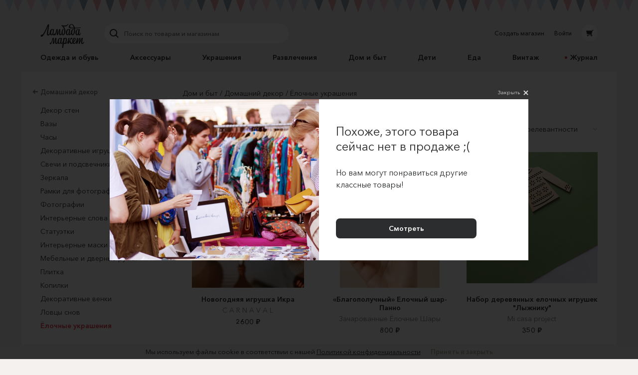

--- FILE ---
content_type: text/html; charset=utf-8
request_url: https://lmbd.ru/house/domashnii-dekor/yolochnye-ukrasheniya/?openPopup=product
body_size: 58027
content:
<!DOCTYPE html><html class="no-js" lang="ru" xmlns:og="http://ogp.me/ns#"><head><meta charset="utf-8"><meta http-equiv="X-UA-Compatible" content="IE=edge"><meta name="viewport" content="width=device-width, initial-scale=1.0, maximum-scale=1.0, user-scalable=no"><link rel="dns-prefetch" href="//cdn.lmbd.ru/"><!--<script type="text/javascript" src="https://cdn.jsdelivr.net/npm/@cdek-it/widget@3" charset="utf-8"></script>--><script type="text/javascript" charset="utf-8" src="https://cdn.jsdelivr.net/npm/@cdek-it/widget@3"></script><link rel="stylesheet" href="/_assets/main.dc1a4ff24c6a216b32e98feba0bc4419.css"><title >Ёлочные украшения | купить необычные ёлочные украшения на «Ламбада-маркете»</title><meta name="description" content="Оригинальные ёлочные украшения на онлайн-маркете Ламбада-маркет. Более 9000 дизайнеров уже продают свои товары на сайте!"><meta name="contact" content="info@lambadamarket.ru"><link rel="canonical" href="https://lmbd.ru/house/domashnii-dekor/yolochnye-ukrasheniya/"><link rel="apple-touch-icon-precomposed" href="/apple-touch-icon-precomposed.png"><link rel="apple-touch-icon" href="/apple-touch-icon.png"><link rel="apple-touch-icon" href="/apple-touch-icon-36x36.png" sizes="36x36"><link rel="apple-touch-icon" href="/apple-touch-icon-48x48.png" sizes="48x48"><link rel="apple-touch-icon" href="/apple-touch-icon-57x57.png" sizes="57x57"><link rel="apple-touch-icon" href="/apple-touch-icon-60x60.png" sizes="60x60"><link rel="apple-touch-icon" href="/apple-touch-icon-72x72.png" sizes="72x72"><link rel="apple-touch-icon" href="/apple-touch-icon-76x76.png" sizes="76x76"><link rel="apple-touch-icon" href="/apple-touch-icon-96x96.png" sizes="96x96"><link rel="apple-touch-icon" href="/apple-touch-icon-114x114.png" sizes="114x114"><link rel="apple-touch-icon" href="/apple-touch-icon-120x120.png" sizes="120x120"><link rel="apple-touch-icon" href="/apple-touch-icon-144x144.png" sizes="144x144"><link rel="apple-touch-icon" href="/apple-touch-icon-152x152.png" sizes="152x152"><link rel="apple-touch-icon" href="/apple-touch-icon-180x180.png" sizes="180x180"><link rel="apple-touch-icon" href="/apple-touch-icon-192x192.png" sizes="192x192"><link rel="apple-touch-icon" href="/apple-touch-icon-194x194.png" sizes="194x194"><meta name="msapplication-TileColor" content="#0099CC"><meta name="msapplication-TileImage" content="/mstile-144x144.png"><meta name="application-name" content="Ламбада-маркет"><meta name="msapplication-tooltip" content="Покупайте и продавайте особенные вещи каждый день — без перерывов, праздников и выходных"><meta name="msapplication-config" content="/ieconfig.xml"><link rel="image_src" href="https://lmbd.ru/__append-logo/?base=https%3A%2F%2Fcdn.lmbd.ru%2F4442987b-7265-40e3-a7be-a4d7ca4ebff5%2F-%2Fscale_crop%2F1200x630%2Fcenter%2F-%2Fprogressive%2Fyes%2F-%2Fformat%2Fjpeg%2F"><meta property="fb:app_id" content="1020237544716821"><meta property="og:site_name" content="Ламбада-маркет"><meta property="og:type" content="website"><meta property="og:url" content="https://lmbd.ru/house/domashnii-dekor/yolochnye-ukrasheniya/?openPopup=product"><meta property="og:title" content="Ёлочные украшения | купить необычные ёлочные украшения на «Ламбада-маркете»"><meta property="og:description" content="Оригинальные ёлочные украшения на онлайн-маркете Ламбада-маркет. Более 9000 дизайнеров уже продают свои товары на сайте!"><meta property="og:image" content="https://lmbd.ru/__append-logo/?base=https%3A%2F%2Fcdn.lmbd.ru%2F4442987b-7265-40e3-a7be-a4d7ca4ebff5%2F-%2Fscale_crop%2F1200x630%2Fcenter%2F-%2Fprogressive%2Fyes%2F-%2Fformat%2Fjpeg%2F"><meta property="og:image:width" content="1200"><meta property="og:image:height" content="630"><meta property="twitter:card" content="summary_large_image"><link rel="next" href="/house/domashnii-dekor/yolochnye-ukrasheniya/?page=2"><meta name="p:domain_verify" content="c97f882377d349eb90c6acd43923b5fe"><meta name="yandex-verification" content="6c36b9f81f4df961"><meta name="google-site-verification" content="tjIIfsP66hePSh5QIxM7kH6EksFdm43qqfGrH5hiVT4"><script async src="https://www.googletagmanager.com/gtag/js?id=G-Q3D5VTJHMS"></script><script>window.dataLayer = window.dataLayer || [];
function gtag(){dataLayer.push(arguments);}
gtag('js', new Date());
gtag('config', 'G-Q3D5VTJHMS');</script><script>!function(f,b,e,v,n,t,s)
{if(f.fbq)return;n=f.fbq=function(){n.callMethod?
n.callMethod.apply(n,arguments):n.queue.push(arguments)};
if(!f._fbq)f._fbq=n;n.push=n;n.loaded=!0;n.version='2.0';
n.queue=[];t=b.createElement(e);t.async=!0;
t.src=v;s=b.getElementsByTagName(e)[0];
s.parentNode.insertBefore(t,s)}(window,document,'script',
'https://connect.facebook.net/en_US/fbevents.js');
fbq('init', '752011598837286');
fbq('track', 'PageView');</script><noscript><img height="1" width="1" src="https://www.facebook.com/tr?id=752011598837286&amp;ev=PageView&amp;noscript=1"></noscript></head><body onbeforeunload=""><div id="content"><div class="_1aPwGCkvABplX1Q__FPPk-" data-reactroot="" data-reactid="1" data-react-checksum="1583057896"><!-- react-empty: 2 --><div data-reactid="3"></div><div class="_1oaI4wCDrOhXcsRzCuIRgM" data-reactid="4"><div class="_1wa0qpkFmAE2uWOm8b33KV" data-reactid="5"></div><div class="_16rcL5Q84_5fdwyC667uKo" data-reactid="6"><header class="_3b_nLYH63o6XOFFRr69RXj" data-reactid="7"><div class="KclpKdxlPsLvpQOuGYye7" data-reactid="8"><nav class="_1m7IJDm-liwY9YvNl513kW" data-reactid="9"><div class="_2XfH62DFca0e_S5-dEq_6Q" data-reactid="10"><a href="/" class="mY6FCqO30rGBiuBPULV5j" data-reactid="11"><img alt="Ламбада-маркет" class="_1dQCJeSKDwFf99C8vVDD5D" src="/_assets/6e78bc3d5334f5ca699e657adf0aff76.svg" data-reactid="12"/></a><div class="XiI1GhuUfUZ3gocgFi2us" data-reactid="13"><div class="_2qRxUZxCaMv9V0AAI0S_hl" data-reactid="14"><div class="_19oZzoAowuONVcDNd6PQN9 _1msOF6mrjlcEtVdVNnsUJQ" data-reactid="15"><div class="_11jhMVRkK3BHqMdzFcrU5j" data-reactid="16"><button type="button" class="fNYc31H90urIHpyqVSshz _30r2xMyND1enaOBU9RXQfA" data-reactid="17"><svg width="24px" height="24px" viewBox="0 0 24 24" data-reactid="18"><g fill="none" fill-rule="evenodd" data-reactid="19"><path d="M15.974,15.974 L19.58,19.58" stroke="#2C2D2E" stroke-width="2" stroke-linecap="round" data-reactid="20"></path><circle stroke="#2C2D2E" stroke-width="2" cx="10.605" cy="10.605" r="6.60500002" data-reactid="21"></circle></g></svg></button></div><div class="_3HGDXwlrQIyJ4A1tGpDloo" data-reactid="22"><div class="_1upQU1LGurj-il6Ik1_BeY" data-reactid="23"><input type="text" placeholder="Поиск по товарам и магазинам" value="" maxlength="280" data-reactid="24"/></div></div></div></div><div class="_13r7SomVWHlGdct2_uWIt9" data-reactid="25"><div class="_19oZzoAowuONVcDNd6PQN9" data-reactid="26"><div class="_11jhMVRkK3BHqMdzFcrU5j" data-reactid="27"><button type="button" class="fNYc31H90urIHpyqVSshz _2eSflcHozm5RcK9V79_iKS _30r2xMyND1enaOBU9RXQfA" data-reactid="28"><svg width="24px" height="24px" viewBox="0 0 24 24" data-reactid="29"><g fill="none" fill-rule="evenodd" data-reactid="30"><path d="M15.974,15.974 L19.58,19.58" stroke="#2C2D2E" stroke-width="2" stroke-linecap="round" data-reactid="31"></path><circle stroke="#2C2D2E" stroke-width="2" cx="10.605" cy="10.605" r="6.60500002" data-reactid="32"></circle></g></svg></button></div><div class="_3HGDXwlrQIyJ4A1tGpDloo" data-reactid="33"><div class="_1upQU1LGurj-il6Ik1_BeY" data-reactid="34"><input type="text" placeholder="Поиск по товарам и магазинам" value="" maxlength="280" data-reactid="35"/></div></div></div></div><div class="_15BU9C6UNpT_Wn5m7kXoM0" data-reactid="36"><button type="button" class="fNYc31H90urIHpyqVSshz _2eSflcHozm5RcK9V79_iKS _30r2xMyND1enaOBU9RXQfA" data-reactid="37"><svg width="24px" height="24px" viewBox="0 0 24 24" data-reactid="38"><g fill="none" fill-rule="evenodd" data-reactid="39"><path d="M15.974,15.974 L19.58,19.58" stroke="#2C2D2E" stroke-width="2" stroke-linecap="round" data-reactid="40"></path><circle stroke="#2C2D2E" stroke-width="2" cx="10.605" cy="10.605" r="6.60500002" data-reactid="41"></circle></g></svg></button></div></div></div><div class="_30Xg7d7aEArZvrpYqo15kX" data-reactid="42"><div class="_2p8iJMlu-9US5yE9uOutFj _3heeyC1zF7BQBg0JGe_9x8" data-reactid="43"><a href="/shop/create/" class="" data-reactid="44">Создать магазин</a></div><div class="_2p8iJMlu-9US5yE9uOutFj" data-reactid="45"><a href="/accounts/login/" class="" data-reactid="46">Войти</a></div><div data-reactid="47"><a href="/cart/" class="_14zHzyR1ixuwNdyPwhAEqY _3uww656dDBYpKjrQ-j8_hc" data-reactid="48"><svg width="24px" height="24px" viewBox="0 0 24 24" class="_3-rC7mj4cpfeivHncef-hv" data-reactid="49"><path fill="#2C2D2E" fill-rule="evenodd" d="M6.5225192,14.0956773 L5,7.4319729 L16.8008652,7.4319729 L17.2368289,6 L19.5061873,6 C19.779,6 20,6.22100003 20,6.49364499 C20,6.76628995 19.779,6.98745766 19.5061873,6.98745766 L17.9694155,6.98745766 L15.7674637,14.2470908 L16.7472082,15.6012609 L17.0091217,15.9401388 C17.0554009,15.9922868 17.0979912,16.047956 17.1372279,16.105805 L17.1417553,16.1116738 L17.1412522,16.1116738 C17.3124518,16.3673832 17.4130588,16.6740669 17.4130588,17.0040578 C17.4130588,17.8909085 16.6913713,18.6124283 15.8045206,18.6124283 C14.9173346,18.6124283 14.1958147,17.8964419 14.1958147,17.0092558 C14.1958147,16.7892619 14.2404172,16.5667527 14.3205674,16.3938764 L9.73724806,16.3938764 C9.81756598,16.5667527 9.86183306,16.7890942 9.86183306,17.0092558 C9.86183306,17.8964419 9.14014554,18.6149435 8.25329488,18.6149435 C7.36644421,18.6149435 6.64458902,17.8927529 6.64458902,17.0059023 C6.64458902,16.1753915 7.27723934,15.4800295 8.08595191,15.4060834 L15.3809652,15.4060834 L14.9565713,14.8130051 L6.5225192,14.0956773 Z M8.25329488,16.3833127 C7.91072806,16.3833127 7.63238204,16.661994 7.63238204,17.0042255 C7.63238204,17.3467923 7.91072806,17.6254737 8.25329488,17.6254737 C8.59569402,17.6254737 8.87420772,17.3467923 8.87420772,17.0042255 C8.87420772,16.661994 8.59569402,16.3833127 8.25329488,16.3833127 Z M15.1832724,17.0042255 C15.1832724,17.3467923 15.4617861,17.6254737 15.8043529,17.6254737 C16.1467521,17.6254737 16.4252658,17.3467923 16.4252658,17.0042255 C16.4252658,16.661994 16.1467521,16.3833127 15.8043529,16.3833127 C15.4617861,16.3833127 15.1832724,16.661994 15.1832724,17.0042255 Z" data-reactid="50"></path></svg></a></div></div></nav><nav class="_7PCQ0DsNSyzV5PasJ1cmZ" data-reactid="51"><ul class="vqmF0LB-iaFkFfV28Pnow" data-reactid="52"><li data-reactid="53"><a style="color:;" href="/odezhda-i-obuv/" class="_2jm6IZb5HGJEE1AiokvnyB" data-reactid="54">Одежда и обувь</a></li><li data-reactid="55"><a style="color:;" href="/accessories/" class="_2jm6IZb5HGJEE1AiokvnyB" data-reactid="56">Аксессуары</a></li><li data-reactid="57"><a style="color:;" href="/jewelry/" class="_2jm6IZb5HGJEE1AiokvnyB" data-reactid="58">Украшения</a></li><li data-reactid="59"><a style="color:;" href="/razvlecheniya/" class="_2jm6IZb5HGJEE1AiokvnyB" data-reactid="60">Развлечения</a></li><li data-reactid="61"><a style="color:;" href="/house/" class="_2jm6IZb5HGJEE1AiokvnyB" data-reactid="62">Дом и быт</a></li><li data-reactid="63"><a style="color:;" href="/deti/" class="_2jm6IZb5HGJEE1AiokvnyB" data-reactid="64">Дети</a></li><li data-reactid="65"><a style="color:;" href="/eda/" class="_2jm6IZb5HGJEE1AiokvnyB" data-reactid="66">Еда</a></li><li data-reactid="67"><a href="/vintage/" class="_2jm6IZb5HGJEE1AiokvnyB" data-reactid="68">Винтаж</a></li><li data-reactid="69"><a class="_2jm6IZb5HGJEE1AiokvnyB" data-reactid="70"><span class="_3AGoMYoy1qOjZivi7XHzU9" data-reactid="71"><!-- react-text: 72 -->Журнал<!-- /react-text --></span></a></li></ul></nav></div><div class="_13Pg8D0E2y-Z7uU3E1_ijv" data-reactid="73"><div class="Gu-5UpI9JPKgVmi29sd8J" data-reactid="74"><!-- react-empty: 75 --><button type="button" class="dPu-BXVc_iYEOYKciLYxf _30r2xMyND1enaOBU9RXQfA" data-reactid="76"><span class="_3zOZauL9FaZB8ZxrmZuf9O" data-reactid="77"><span class="_3EK5ff24A2zS0wqvmLrjCu" data-reactid="78">Ёлочные украшения</span><svg width="24px" height="24px" viewBox="0 0 24 24" class="_1QlyMrg5YjsfhTEoqIiWad" data-reactid="79"><g data-reactid="80"><path d="M9 10l3.035 3.035L15.07 10" stroke-width="2" stroke="#DAD8D6" fill="none" fill-rule="evenodd" stroke-linecap="round" data-reactid="81"></path></g></svg></span></button></div></div></header><main class="RCYgPaFUWhl6N-mY636d" data-reactid="82"><div class="KclpKdxlPsLvpQOuGYye7" data-reactid="83"><div class="_1qBZpiIR2vljhaa2hSj2jB _3CTHTIuhxVDRwebdKgL2q4" data-reactid="84"><div class="_3mbVqriYwQWlUdWMXl7yI5" data-reactid="85"><div class="_ndN1tGsWW5P1g475uNAC" data-reactid="86"><div class="_29n2dpvlIDnvFeKLZyneIr" data-reactid="87"><div class="_3xLuS4prdL6pFYYA31n_A5 wJwsqWiK4yXWXsdkFTx7n _1NTSY3hAl2XSE73GA-zNqe _2_Ml0fp7MjlDJKYMHY0bBj _2A8raixmp2foK2fFgHNfIW" data-reactid="88"><div class="_1T0uR_KYOsAvuIOstQ2cQa" data-reactid="89"><!-- react-empty: 90 --><div class="_2ZQh1CxNwxGlqXX3JAvzzz" data-reactid="91"><div class="_2f0e4mmIq1W2_a91u6mWuC" data-reactid="92"><button type="button" class="WyWhDzkOJenQ8GEeF6V4u _2DZFN_iykS-n9sBLJoIzcP _30r2xMyND1enaOBU9RXQfA" data-reactid="93"><!-- react-text: 94 -->Дом и быт → Домашний декор → Ёлочные украшения<!-- /react-text --></button></div><div class="_2f0e4mmIq1W2_a91u6mWuC" data-reactid="95"><button type="button" class="WyWhDzkOJenQ8GEeF6V4u _2DZFN_iykS-n9sBLJoIzcP _30r2xMyND1enaOBU9RXQfA" data-reactid="96"><!-- react-text: 97 -->Фильтр<!-- /react-text --></button></div></div><div class="_1EhcfL2TIgSqULFz0cEmzw" data-reactid="98"><div data-reactid="99"><div class="_3SuJGvvzeW1Y_yvI6HmSRP" data-reactid="100"><a href="/house/domashnii-dekor/" class="_2WexOfbRourcBWNmVcYQh2" data-reactid="101"><svg width="24px" height="24px" viewBox="0 0 24 24" class="_3VygrdH36VKmSvyG3Jb9DT" data-reactid="102"><g stroke="#798185" stroke-width="2" fill="none" fill-rule="evenodd" stroke-linecap="round" data-reactid="103"><path d="M16,12 L9.5,12 M11,15 L8,12 L11,9" data-reactid="104"></path></g></svg><span data-reactid="105"><!-- react-text: 106 -->Домашний декор<!-- /react-text --><!-- react-text: 107 --> <!-- /react-text --></span></a></div><ul data-reactid="108"><li data-reactid="109"><a style="color:;" href="/house/domashnii-dekor/kartiny-panno-podveski/" class="_1CHydafd-93W0vy1Hv5xYs" data-reactid="110"><!-- react-text: 111 -->Декор стен<!-- /react-text --><!-- react-text: 112 --> <!-- /react-text --></a></li><li data-reactid="113"><a style="color:;" href="/house/domashnii-dekor/vazy/" class="_1CHydafd-93W0vy1Hv5xYs" data-reactid="114"><!-- react-text: 115 -->Вазы<!-- /react-text --><!-- react-text: 116 --> <!-- /react-text --></a></li><li data-reactid="117"><a style="color:;" href="/house/domashnii-dekor/chasy/" class="_1CHydafd-93W0vy1Hv5xYs" data-reactid="118"><!-- react-text: 119 -->Часы<!-- /react-text --><!-- react-text: 120 --> <!-- /react-text --></a></li><li data-reactid="121"><a style="color:;" href="/house/domashnii-dekor/dekorativnye-igrushki/" class="_1CHydafd-93W0vy1Hv5xYs" data-reactid="122"><!-- react-text: 123 -->Декоративные игрушки<!-- /react-text --><!-- react-text: 124 --> <!-- /react-text --></a></li><li data-reactid="125"><a style="color:;" href="/house/domashnii-dekor/svechi-i-podsvechniki/" class="_1CHydafd-93W0vy1Hv5xYs" data-reactid="126"><!-- react-text: 127 -->Свечи и подсвечники<!-- /react-text --><!-- react-text: 128 --> <!-- /react-text --></a></li><li data-reactid="129"><a style="color:;" href="/house/domashnii-dekor/zerkala/" class="_1CHydafd-93W0vy1Hv5xYs" data-reactid="130"><!-- react-text: 131 -->Зеркала<!-- /react-text --><!-- react-text: 132 --> <!-- /react-text --></a></li><li data-reactid="133"><a style="color:;" href="/house/domashnii-dekor/ramki-dlya-fotografij/" class="_1CHydafd-93W0vy1Hv5xYs" data-reactid="134"><!-- react-text: 135 -->Рамки для фотографий<!-- /react-text --><!-- react-text: 136 --> <!-- /react-text --></a></li><li data-reactid="137"><a style="color:;" href="/house/domashnii-dekor/fotografii/" class="_1CHydafd-93W0vy1Hv5xYs" data-reactid="138"><!-- react-text: 139 -->Фотографии<!-- /react-text --><!-- react-text: 140 --> <!-- /react-text --></a></li><li data-reactid="141"><a style="color:;" href="/house/domashnii-dekor/interernye-slova-i-bukvy/" class="_1CHydafd-93W0vy1Hv5xYs" data-reactid="142"><!-- react-text: 143 -->Интерьерные слова и буквы<!-- /react-text --><!-- react-text: 144 --> <!-- /react-text --></a></li><li data-reactid="145"><a style="color:;" href="/house/domashnii-dekor/statuetki/" class="_1CHydafd-93W0vy1Hv5xYs" data-reactid="146"><!-- react-text: 147 -->Статуэтки<!-- /react-text --><!-- react-text: 148 --> <!-- /react-text --></a></li><li data-reactid="149"><a style="color:;" href="/house/domashnii-dekor/interernye-maski/" class="_1CHydafd-93W0vy1Hv5xYs" data-reactid="150"><!-- react-text: 151 -->Интерьерные маски<!-- /react-text --><!-- react-text: 152 --> <!-- /react-text --></a></li><li data-reactid="153"><a style="color:;" href="/house/domashnii-dekor/mebelnye-i-dvernye-rychki/" class="_1CHydafd-93W0vy1Hv5xYs" data-reactid="154"><!-- react-text: 155 -->Мебельные и дверные ручки<!-- /react-text --><!-- react-text: 156 --> <!-- /react-text --></a></li><li data-reactid="157"><a style="color:;" href="/house/domashnii-dekor/plitka/" class="_1CHydafd-93W0vy1Hv5xYs" data-reactid="158"><!-- react-text: 159 -->Плитка<!-- /react-text --><!-- react-text: 160 --> <!-- /react-text --></a></li><li data-reactid="161"><a style="color:;" href="/house/domashnii-dekor/kopilki/" class="_1CHydafd-93W0vy1Hv5xYs" data-reactid="162"><!-- react-text: 163 -->Копилки<!-- /react-text --><!-- react-text: 164 --> <!-- /react-text --></a></li><li data-reactid="165"><a style="color:;" href="/house/domashnii-dekor/dekorativnye-venki/" class="_1CHydafd-93W0vy1Hv5xYs" data-reactid="166"><!-- react-text: 167 -->Декоративные венки<!-- /react-text --><!-- react-text: 168 --> <!-- /react-text --></a></li><li data-reactid="169"><a style="color:;" href="/house/domashnii-dekor/lovcy-snov/" class="_1CHydafd-93W0vy1Hv5xYs" data-reactid="170"><!-- react-text: 171 -->Ловцы снов<!-- /react-text --><!-- react-text: 172 --> <!-- /react-text --></a></li><li data-reactid="173"><a style="color:#eb394a;" href="/house/domashnii-dekor/yolochnye-ukrasheniya/" class="_1CHydafd-93W0vy1Hv5xYs _1_fpWcKP-A3Waij9OXRveJ" data-reactid="174"><!-- react-text: 175 -->Ёлочные украшения<!-- /react-text --><!-- react-text: 176 --> <!-- /react-text --></a></li></ul></div></div><div class="_3wwxCdLr3MQHqVqsFopFmt" data-reactid="177"><div data-reactid="178"><div class="_3rOPHSMJnRNoxUTGnsCkoO" data-reactid="179"><div class="_3mn6fmzHZWv1T8WohxCm6W" data-reactid="180"><label class="_2K4AJhrFq4ZW30gbCCP6ek _2UZyu5JCIpX0bJl6oyZwOB" data-reactid="181"><span class="_2tOE0zln-4JGmnO-oqaBbd" data-reactid="182"><span class="Pw_12he4bBM3uyZefGOkB _3zQOLVUGsKJd8XZOFxNsu6" data-reactid="183"><input type="checkbox" class="_1YD2sO6bmbFqM_BM8-Uw7d" data-reactid="184"/><span class="_3piQSTBujLu8EzIYCE5_Rz" data-reactid="185"></span></span></span><span class="_1GFL4JSKE1mK4no9Tu15pP" data-reactid="186">Винтаж</span></label></div><div data-reactid="187"><div class="JVhoiUykJyGn88cUHk3XD" data-reactid="188">Цена</div><div class="_1NVYCChXBavMYWTaXToCIU" data-reactid="189"><span class="_2_0HJRHQ53P2-fdu8dNA0c" data-reactid="190"><span class="_3QDOFiNX9l8_n98uQ8AmeO" data-reactid="191"><span class="_23Imaks4FDncPbN0SkFmzj" data-reactid="192">от</span><span class="_12TTRcNxiOPrpxoLgSaazv" data-reactid="193"><input type="tel" value="" placeholder="150" class="_2GEHsSgd4-HBaIkvg2O4vl" data-reactid="194"/></span></span></span><span class="_2_0HJRHQ53P2-fdu8dNA0c" data-reactid="195"><span class="_3QDOFiNX9l8_n98uQ8AmeO" data-reactid="196"><span class="_23Imaks4FDncPbN0SkFmzj" data-reactid="197">до</span><span class="_12TTRcNxiOPrpxoLgSaazv" data-reactid="198"><input type="tel" value="" placeholder="22000" class="_2GEHsSgd4-HBaIkvg2O4vl" data-reactid="199"/></span></span></span></div></div><div class="N2z-WX1mQpW3qRSUevy1R" data-reactid="200"><label class="_2K4AJhrFq4ZW30gbCCP6ek _2UZyu5JCIpX0bJl6oyZwOB" data-reactid="201"><span class="_2tOE0zln-4JGmnO-oqaBbd" data-reactid="202"><span class="Pw_12he4bBM3uyZefGOkB _3zQOLVUGsKJd8XZOFxNsu6" data-reactid="203"><input type="checkbox" class="_1YD2sO6bmbFqM_BM8-Uw7d" data-reactid="204"/><span class="_3piQSTBujLu8EzIYCE5_Rz" data-reactid="205"></span></span></span><span class="_1GFL4JSKE1mK4no9Tu15pP" data-reactid="206">Со скидкой</span></label></div><div class="_1DVKG1up14PFgds35dEdj8" data-reactid="207"><div class="_8_f3XqIiBvY6bjM9oBRcW" data-reactid="208"><div class="_2C8F-NZQpsG4SiUGiJPcIY" data-reactid="209"><div class="zr3U7ECZc8kBLdtji88f3" data-reactid="210"><div class="_10y4qoeBPn_fCi8hH74MZB" data-reactid="211"><button type="button" class="_2ZTeqMaBLAEjy9EwQCkBgE _30r2xMyND1enaOBU9RXQfA" data-reactid="212"><!-- react-text: 213 -->Все города<!-- /react-text --><svg width="24px" height="24px" viewBox="0 0 24 24" class="_3Eilc48ouUfCo4yJqIC_u" data-reactid="214"><g data-reactid="215"><path d="M9 10l3.035 3.035L15.07 10" stroke-width="2" stroke="#2C2D2E" fill="none" fill-rule="evenodd" stroke-linecap="round" data-reactid="216"></path></g></svg></button><label class="cilvHNPrv2pqa3q5PehO4" data-reactid="217"><span class="Pw_12he4bBM3uyZefGOkB _3zQOLVUGsKJd8XZOFxNsu6 L_JEmjEK-zjMwvvnCOJv" data-reactid="218"><input type="checkbox" checked="" class="_1YD2sO6bmbFqM_BM8-Uw7d" data-reactid="219"/><span class="_3piQSTBujLu8EzIYCE5_Rz" data-reactid="220"></span></span></label></div></div></div></div></div><div class="E5y-ttL72wTgJiy5cYXmM" data-reactid="221"><div class="JVhoiUykJyGn88cUHk3XD" data-reactid="222">Материалы</div><div class="TNqn0jJU5MyvA-QsMXORh" data-reactid="223"><label class="_205D5X0-vBMQI6k3EkW_YW" data-reactid="224"><!-- react-text: 225 --><!-- /react-text --></label><ul class="_1qlncM1rvzF84g46sZV-FV" data-reactid="226"><li class="_2imfteQZ0MJKJqnGFcbW6Y" data-reactid="227"><div class="UivXr_lAWmGEHuz5UBi70 _2bFusl0DXnqSQCFtoEL9jV P8pupX-PoOU-SD6tUfz-v" data-reactid="228"><label class="_2KPIhpDCk6A4vcYL-SaFVN" data-reactid="229"><span class="_3-hP_a9XSJ-2mIGan-7i8N" data-reactid="230"><div class="Select Select--single is-clearable is-searchable" data-reactid="231"><div class="Select-control" data-reactid="232"><span class="Select-multi-value-wrapper" id="react-select-11674--value" data-reactid="233"><div class="Select-placeholder" data-reactid="234">Добавить материал</div><div class="Select-input" style="display:inline-block;" data-reactid="235"><input autocomplete="off" role="combobox" aria-expanded="false" aria-owns="" aria-haspopup="false" aria-activedescendant="react-select-11674--value" value="" style="box-sizing:content-box;width:5px;" data-reactid="236"/><div style="position:absolute;top:0;left:0;visibility:hidden;height:0;overflow:scroll;white-space:pre;" data-reactid="237"></div></div></span><span class="Select-arrow-zone" data-reactid="238"><span class="Select-arrow" data-reactid="239"></span></span></div></div><div class="_15QVKT86R2m96ebbC-O7PO" data-reactid="240"><svg width="9px" height="7px" viewBox="-1 -2 9 7" data-reactid="241"><polyline fill="none" stroke="#2C2D2E" stroke-width="2" stroke-linecap="round" points="0 -1.42108547e-14 3.03500009 3.03500009 6.07000017 -1.42108547e-14" data-reactid="242"></polyline></svg></div></span><span class="GjCP79WNqRSnD23ZGlHyl" data-reactid="243"></span></label></div></li></ul></div></div></div></div></div></div></div><div class="_3xLuS4prdL6pFYYA31n_A5 jTkVB7zu6LBDPLMqzYXhz _4LGgjyhdzGZ7quZmfRtho _2_Ml0fp7MjlDJKYMHY0bBj _2A8raixmp2foK2fFgHNfIW" data-reactid="244"><div class="_1piwcpt_kvM6sbzHZFb9fr" data-reactid="245"><span class="_1Zlk6dU1Hh9N7cO9BEp1WS" data-reactid="246"><span class="Ul3TF9L3H8hb5mq8v5cCA" data-reactid="247"><a href="/house/" class="_1IkkIpVzPnQT4F1kY72CCb" data-reactid="248">Дом и быт</a></span><span class="Ul3TF9L3H8hb5mq8v5cCA" data-reactid="249"><a href="/house/domashnii-dekor/" class="_1IkkIpVzPnQT4F1kY72CCb" data-reactid="250">Домашний декор</a></span><span class="Ul3TF9L3H8hb5mq8v5cCA" data-reactid="251"><a href="/house/domashnii-dekor/yolochnye-ukrasheniya/" class="_1IkkIpVzPnQT4F1kY72CCb" data-reactid="252">Ёлочные украшения</a></span></span></div><h1 class="_3K43_EJUSMXdLXSVeI_9z4" data-reactid="253">Ёлочные украшения</h1><div data-reactid="254"><div class="_3ssNjeZqy3FmGvWRdL1kVX" data-reactid="255"><div data-reactid="256">767 товаров</div><div data-reactid="257"><select class="_15DSjr4w2feTbJDbtjMTBd" data-reactid="258"><option selected="" value="RELEVANT" data-reactid="259">По релевантности</option><option value="PRICE_ASC" data-reactid="260">Цена по возрастанию</option><option value="PRICE_DESC" data-reactid="261">Цена по убыванию</option><option value="NEWEST" data-reactid="262">По новизне</option></select></div></div><div class="_29n2dpvlIDnvFeKLZyneIr" data-reactid="263"><div class="_3O8PvEgVF5a0JwkBZnpty2 _3xLuS4prdL6pFYYA31n_A5 wJwsqWiK4yXWXsdkFTx7n _1NTSY3hAl2XSE73GA-zNqe hWVMtOs6L-9QAeGzPq8WT _3gAEynrqjrJn0UpF99RUuS" data-reactid="264"><article class="_3QbEwc__EiUxxtZTQzJTtK" data-reactid="265"><a href="/woodformood/48-novogodnyaya-igryshka-ikra/" class="" data-reactid="266"><div class="_2pkGmj2S0vEEb8aDDFPihr" data-reactid="267"><div class="_18V8nOX_uzf5CZMq0A1R44" data-reactid="268"><img alt="Новогодняя игрушка Икра" class="_3s5wCUZ4L3JY9nzED4D6VG" src="https://cdn.lmbd.ru/74c76ae3-e956-4fa5-b1e8-88311ddbb4fe/-/preview/526x560/-/progressive/yes/-/format/jpeg/" data-reactid="269"/></div></div><h2 class="_3H3CWFyp7VVowHMirf6Slj" data-reactid="270">Новогодняя игрушка Икра</h2></a><a href="/woodformood/" class="_2JNZvb2sSZwo9MlK2WBSQL" data-reactid="271">C A R N A V A L</a><div class="qBrSyok1upozdaj5rpr3r" data-reactid="272"><span class="dpY8wFTrbNM34l3VWtiKU" data-reactid="273">2600 ₽</span></div></article></div><div class="_3O8PvEgVF5a0JwkBZnpty2 _3xLuS4prdL6pFYYA31n_A5 wJwsqWiK4yXWXsdkFTx7n _1NTSY3hAl2XSE73GA-zNqe hWVMtOs6L-9QAeGzPq8WT _3gAEynrqjrJn0UpF99RUuS" data-reactid="274"><article class="_3QbEwc__EiUxxtZTQzJTtK" data-reactid="275"><a href="/turbomasala/157-blagopolychnyi-elochnyi-shar-panno/" class="" data-reactid="276"><div class="_2pkGmj2S0vEEb8aDDFPihr" data-reactid="277"><div class="_18V8nOX_uzf5CZMq0A1R44" data-reactid="278"><img alt="«Благополучный»  Елочный шар-Панно" class="_3s5wCUZ4L3JY9nzED4D6VG" src="https://cdn.lmbd.ru/4b720901-dd8c-4190-b036-2191a679a23b/-/preview/526x560/-/progressive/yes/-/format/jpeg/" data-reactid="279"/></div></div><h2 class="_3H3CWFyp7VVowHMirf6Slj" data-reactid="280">«Благополучный»  Елочный шар-Панно</h2></a><a href="/turbomasala/" class="_2JNZvb2sSZwo9MlK2WBSQL" data-reactid="281">Зачарованные Ёлочные Шары</a><div class="qBrSyok1upozdaj5rpr3r" data-reactid="282"><span class="dpY8wFTrbNM34l3VWtiKU" data-reactid="283">800 ₽</span></div></article></div><div class="_3O8PvEgVF5a0JwkBZnpty2 _3xLuS4prdL6pFYYA31n_A5 wJwsqWiK4yXWXsdkFTx7n _1NTSY3hAl2XSE73GA-zNqe hWVMtOs6L-9QAeGzPq8WT _3gAEynrqjrJn0UpF99RUuS" data-reactid="284"><article class="_3QbEwc__EiUxxtZTQzJTtK" data-reactid="285"><a href="/mi-casa-project/39-nabor-derevyannyh-elochnyh-igryshek-lyzhniky/" class="" data-reactid="286"><div class="_2pkGmj2S0vEEb8aDDFPihr" data-reactid="287"><div class="_18V8nOX_uzf5CZMq0A1R44" data-reactid="288"><img alt="Набор деревянных елочных игрушек &quot;Лыжнику&quot;" class="_3s5wCUZ4L3JY9nzED4D6VG" src="https://cdn.lmbd.ru/d3eafb9d-150f-4c65-a0e2-bb0f16f3a41e/-/preview/526x560/-/progressive/yes/-/format/jpeg/" data-reactid="289"/></div></div><h2 class="_3H3CWFyp7VVowHMirf6Slj" data-reactid="290">Набор деревянных елочных игрушек &quot;Лыжнику&quot;</h2></a><a href="/mi-casa-project/" class="_2JNZvb2sSZwo9MlK2WBSQL" data-reactid="291">Mi casa project</a><div class="qBrSyok1upozdaj5rpr3r" data-reactid="292"><span class="dpY8wFTrbNM34l3VWtiKU" data-reactid="293">350 ₽</span></div></article></div><div class="_3O8PvEgVF5a0JwkBZnpty2 _3xLuS4prdL6pFYYA31n_A5 wJwsqWiK4yXWXsdkFTx7n _1NTSY3hAl2XSE73GA-zNqe hWVMtOs6L-9QAeGzPq8WT _3gAEynrqjrJn0UpF99RUuS" data-reactid="294"><article class="_3QbEwc__EiUxxtZTQzJTtK" data-reactid="295"><a href="/monaweaving/29-elochnaya-igryshka-tkachestvo-makrame/" class="" data-reactid="296"><div class="_2pkGmj2S0vEEb8aDDFPihr" data-reactid="297"><div class="_18V8nOX_uzf5CZMq0A1R44" data-reactid="298"><img alt="Ёлочная игрушка ткачество макраме" class="_3s5wCUZ4L3JY9nzED4D6VG" src="https://cdn.lmbd.ru/d813d2a3-5515-4352-a76d-4e1a8eb031ec/-/preview/526x560/-/progressive/yes/-/format/jpeg/" data-reactid="299"/></div></div><h2 class="_3H3CWFyp7VVowHMirf6Slj" data-reactid="300">Ёлочная игрушка ткачество макраме</h2></a><a href="/monaweaving/" class="_2JNZvb2sSZwo9MlK2WBSQL" data-reactid="301">MONA | Современное ткачество</a><div class="qBrSyok1upozdaj5rpr3r" data-reactid="302"><span class="dpY8wFTrbNM34l3VWtiKU" data-reactid="303">700 ₽</span></div></article></div><div class="_3O8PvEgVF5a0JwkBZnpty2 _3xLuS4prdL6pFYYA31n_A5 wJwsqWiK4yXWXsdkFTx7n _1NTSY3hAl2XSE73GA-zNqe hWVMtOs6L-9QAeGzPq8WT _3gAEynrqjrJn0UpF99RUuS" data-reactid="304"><article class="_3QbEwc__EiUxxtZTQzJTtK" data-reactid="305"><a href="/dobrotoys/66-girlyanda-elochki-vyazanaya/" class="" data-reactid="306"><div class="_2pkGmj2S0vEEb8aDDFPihr" data-reactid="307"><div class="_18V8nOX_uzf5CZMq0A1R44" data-reactid="308"><img alt="Гирлянда ёлочки вязаная" class="_3s5wCUZ4L3JY9nzED4D6VG" src="https://cdn.lmbd.ru/1e34f102-f2e2-4c8d-a922-86a5aa954949/-/preview/526x560/-/progressive/yes/-/format/jpeg/" data-reactid="309"/></div></div><h2 class="_3H3CWFyp7VVowHMirf6Slj" data-reactid="310">Гирлянда ёлочки вязаная</h2></a><a href="/dobrotoys/" class="_2JNZvb2sSZwo9MlK2WBSQL" data-reactid="311">dobrotoys</a><div class="qBrSyok1upozdaj5rpr3r" data-reactid="312"><span class="dpY8wFTrbNM34l3VWtiKU" data-reactid="313">2500 ₽</span></div></article></div><div class="_3O8PvEgVF5a0JwkBZnpty2 _3xLuS4prdL6pFYYA31n_A5 wJwsqWiK4yXWXsdkFTx7n _1NTSY3hAl2XSE73GA-zNqe hWVMtOs6L-9QAeGzPq8WT _3gAEynrqjrJn0UpF99RUuS" data-reactid="314"><article class="_3QbEwc__EiUxxtZTQzJTtK" data-reactid="315"><a href="/hrupkosti/11-nabor-elochnyh-ykrashenii-2/" class="" data-reactid="316"><div class="_2pkGmj2S0vEEb8aDDFPihr" data-reactid="317"><div class="_18V8nOX_uzf5CZMq0A1R44" data-reactid="318"><img alt="Набор ёлочных украшений #2" class="_3s5wCUZ4L3JY9nzED4D6VG" src="https://cdn.lmbd.ru/e661ea58-8351-4169-8785-75495cc8f0d0/-/preview/526x560/-/progressive/yes/-/format/jpeg/" data-reactid="319"/></div></div><h2 class="_3H3CWFyp7VVowHMirf6Slj" data-reactid="320">Набор ёлочных украшений #2</h2></a><a href="/hrupkosti/" class="_2JNZvb2sSZwo9MlK2WBSQL" data-reactid="321">HRUPKOSTI</a><div class="qBrSyok1upozdaj5rpr3r" data-reactid="322"><span class="dpY8wFTrbNM34l3VWtiKU" data-reactid="323">3000 ₽</span></div></article></div><div class="_3O8PvEgVF5a0JwkBZnpty2 _3xLuS4prdL6pFYYA31n_A5 wJwsqWiK4yXWXsdkFTx7n _1NTSY3hAl2XSE73GA-zNqe hWVMtOs6L-9QAeGzPq8WT _3gAEynrqjrJn0UpF99RUuS" data-reactid="324"><article class="_3QbEwc__EiUxxtZTQzJTtK" data-reactid="325"><a href="/onesoulmay/129-interernyi-dekor-myhomor-iz-farfora-rychnoi-lepki/" class="" data-reactid="326"><div class="_2pkGmj2S0vEEb8aDDFPihr" data-reactid="327"><div class="_18V8nOX_uzf5CZMq0A1R44" data-reactid="328"><img alt="Интерьерный декор мухомор из фарфора ручной лепки" class="_3s5wCUZ4L3JY9nzED4D6VG" src="https://cdn.lmbd.ru/8eacd501-120b-46d1-8d16-4fc8bb04772b/-/preview/526x560/-/progressive/yes/-/format/jpeg/" data-reactid="329"/></div></div><h2 class="_3H3CWFyp7VVowHMirf6Slj" data-reactid="330">Интерьерный декор мухомор из фарфора ручной лепки</h2></a><a href="/onesoulmay/" class="_2JNZvb2sSZwo9MlK2WBSQL" data-reactid="331">Onesoulmay</a><div class="qBrSyok1upozdaj5rpr3r" data-reactid="332"><span class="dpY8wFTrbNM34l3VWtiKU" data-reactid="333">3000 ₽</span></div></article></div><div class="_3O8PvEgVF5a0JwkBZnpty2 _3xLuS4prdL6pFYYA31n_A5 wJwsqWiK4yXWXsdkFTx7n _1NTSY3hAl2XSE73GA-zNqe hWVMtOs6L-9QAeGzPq8WT _3gAEynrqjrJn0UpF99RUuS" data-reactid="334"><article class="_3QbEwc__EiUxxtZTQzJTtK" data-reactid="335"><a href="/mylittlefriends/227-elochnaya-igryshka-myhomor/" class="" data-reactid="336"><div class="_2pkGmj2S0vEEb8aDDFPihr" data-reactid="337"><div class="_18V8nOX_uzf5CZMq0A1R44" data-reactid="338"><img alt="Ёлочная игрушка мухомор" class="_3s5wCUZ4L3JY9nzED4D6VG" src="https://cdn.lmbd.ru/42a4b888-3109-45bd-acd9-74809c4755d8/-/preview/526x560/-/progressive/yes/-/format/jpeg/" data-reactid="339"/></div></div><h2 class="_3H3CWFyp7VVowHMirf6Slj" data-reactid="340">Ёлочная игрушка мухомор</h2></a><a href="/mylittlefriends/" class="_2JNZvb2sSZwo9MlK2WBSQL" data-reactid="341">MyLittleFriends</a><div class="qBrSyok1upozdaj5rpr3r" data-reactid="342"><span class="dpY8wFTrbNM34l3VWtiKU" data-reactid="343">1800 ₽</span></div></article></div><div class="_3O8PvEgVF5a0JwkBZnpty2 _3xLuS4prdL6pFYYA31n_A5 wJwsqWiK4yXWXsdkFTx7n _1NTSY3hAl2XSE73GA-zNqe hWVMtOs6L-9QAeGzPq8WT _3gAEynrqjrJn0UpF99RUuS" data-reactid="344"><article class="_3QbEwc__EiUxxtZTQzJTtK" data-reactid="345"><a href="/jewellery_astar_jewellery/146-derevyannaya-elochnaya-igryshka/" class="" data-reactid="346"><div class="_2pkGmj2S0vEEb8aDDFPihr" data-reactid="347"><div class="_18V8nOX_uzf5CZMq0A1R44" data-reactid="348"><img alt="Деревянная елочная игрушка" class="_3s5wCUZ4L3JY9nzED4D6VG" src="https://cdn.lmbd.ru/32629762-878e-4e79-b56d-1cfc6639cb62/-/preview/526x560/-/progressive/yes/-/format/jpeg/" data-reactid="349"/></div></div><h2 class="_3H3CWFyp7VVowHMirf6Slj" data-reactid="350">Деревянная елочная игрушка</h2></a><a href="/jewellery_astar_jewellery/" class="_2JNZvb2sSZwo9MlK2WBSQL" data-reactid="351">Форма тепла</a><div class="qBrSyok1upozdaj5rpr3r" data-reactid="352"><span class="dpY8wFTrbNM34l3VWtiKU" data-reactid="353">1000 ₽</span></div></article></div><div class="_3O8PvEgVF5a0JwkBZnpty2 _3xLuS4prdL6pFYYA31n_A5 wJwsqWiK4yXWXsdkFTx7n _1NTSY3hAl2XSE73GA-zNqe hWVMtOs6L-9QAeGzPq8WT _3gAEynrqjrJn0UpF99RUuS" data-reactid="354"><article class="_3QbEwc__EiUxxtZTQzJTtK" data-reactid="355"><a href="/eastextension/700-elochnye-igryshki-s-rospisu-rychnoi-raboty/" class="" data-reactid="356"><div class="_2pkGmj2S0vEEb8aDDFPihr" data-reactid="357"><div class="_18V8nOX_uzf5CZMq0A1R44" data-reactid="358"><img alt="Ёлочные игрушки с росписью ручной работы" class="_3s5wCUZ4L3JY9nzED4D6VG" src="https://cdn.lmbd.ru/4f46d6ef-15af-4147-bdfa-72793257a322/-/preview/526x560/-/progressive/yes/-/format/jpeg/" data-reactid="359"/></div></div><h2 class="_3H3CWFyp7VVowHMirf6Slj" data-reactid="360">Ёлочные игрушки с росписью ручной работы</h2></a><a href="/eastextension/" class="_2JNZvb2sSZwo9MlK2WBSQL" data-reactid="361">East Extension</a><div class="qBrSyok1upozdaj5rpr3r" data-reactid="362"><span class="dpY8wFTrbNM34l3VWtiKU" data-reactid="363">750 ₽</span></div></article></div><div class="_3O8PvEgVF5a0JwkBZnpty2 _3xLuS4prdL6pFYYA31n_A5 wJwsqWiK4yXWXsdkFTx7n _1NTSY3hAl2XSE73GA-zNqe hWVMtOs6L-9QAeGzPq8WT _3gAEynrqjrJn0UpF99RUuS" data-reactid="364"><article class="_3QbEwc__EiUxxtZTQzJTtK" data-reactid="365"><a href="/lumbergift/3-nastolnaya-elka-iz-srezov-dereva-bolshaya/" class="" data-reactid="366"><div class="_2pkGmj2S0vEEb8aDDFPihr" data-reactid="367"><div class="_18V8nOX_uzf5CZMq0A1R44" data-reactid="368"><img alt="Настольная елка из срезов дерева большая" class="_3s5wCUZ4L3JY9nzED4D6VG" src="https://cdn.lmbd.ru/02397a95-eb43-4ebf-8742-61d3759bf9a1/-/preview/526x560/-/progressive/yes/-/format/jpeg/" data-reactid="369"/></div></div><h2 class="_3H3CWFyp7VVowHMirf6Slj" data-reactid="370">Настольная елка из срезов дерева большая</h2></a><a href="/lumbergift/" class="_2JNZvb2sSZwo9MlK2WBSQL" data-reactid="371">Lumber Home</a><div class="qBrSyok1upozdaj5rpr3r" data-reactid="372"><span class="dpY8wFTrbNM34l3VWtiKU" data-reactid="373">3600 ₽</span></div></article></div><div class="_3O8PvEgVF5a0JwkBZnpty2 _3xLuS4prdL6pFYYA31n_A5 wJwsqWiK4yXWXsdkFTx7n _1NTSY3hAl2XSE73GA-zNqe hWVMtOs6L-9QAeGzPq8WT _3gAEynrqjrJn0UpF99RUuS" data-reactid="374"><article class="_3QbEwc__EiUxxtZTQzJTtK" data-reactid="375"><a href="/ssdecorlab/9-vintazhnyi-elochnyi-shar/" class="" data-reactid="376"><div class="_2pkGmj2S0vEEb8aDDFPihr" data-reactid="377"><div class="_18V8nOX_uzf5CZMq0A1R44" data-reactid="378"><img alt="Винтажный ёлочный шар" class="_3s5wCUZ4L3JY9nzED4D6VG" src="https://cdn.lmbd.ru/880d8ed4-1ae8-4b01-9717-674a6f39f437/-/preview/526x560/-/progressive/yes/-/format/jpeg/" data-reactid="379"/></div></div><h2 class="_3H3CWFyp7VVowHMirf6Slj" data-reactid="380">Винтажный ёлочный шар</h2></a><a href="/ssdecorlab/" class="_2JNZvb2sSZwo9MlK2WBSQL" data-reactid="381">Лаборатория декора SSDECORLAB</a><div class="qBrSyok1upozdaj5rpr3r" data-reactid="382"><span class="dpY8wFTrbNM34l3VWtiKU" data-reactid="383">800 ₽</span></div></article></div><div class="_3O8PvEgVF5a0JwkBZnpty2 _3xLuS4prdL6pFYYA31n_A5 wJwsqWiK4yXWXsdkFTx7n _1NTSY3hAl2XSE73GA-zNqe hWVMtOs6L-9QAeGzPq8WT _3gAEynrqjrJn0UpF99RUuS" data-reactid="384"><article class="_3QbEwc__EiUxxtZTQzJTtK" data-reactid="385"><a href="/ktudecor/12-angel-srednii-s-serebreniem-zolocheniem/" class="" data-reactid="386"><div class="_2pkGmj2S0vEEb8aDDFPihr" data-reactid="387"><div class="_18V8nOX_uzf5CZMq0A1R44" data-reactid="388"><img alt="Ангел средний с серебрением/золочением" class="_3s5wCUZ4L3JY9nzED4D6VG" src="https://cdn.lmbd.ru/7ed39f55-d411-4b32-90fb-14346f7a52ab/-/preview/526x560/-/progressive/yes/-/format/jpeg/" data-reactid="389"/></div></div><h2 class="_3H3CWFyp7VVowHMirf6Slj" data-reactid="390">Ангел средний с серебрением/золочением</h2></a><a href="/ktudecor/" class="_2JNZvb2sSZwo9MlK2WBSQL" data-reactid="391">KTUdecor</a><div class="qBrSyok1upozdaj5rpr3r" data-reactid="392"><span class="dpY8wFTrbNM34l3VWtiKU" data-reactid="393">3100 ₽</span><span class="dpY8wFTrbNM34l3VWtiKU _8wd9j8ZdovYwY3B6FtdfQ" data-reactid="394">3100 ₽</span></div></article></div><div class="_3O8PvEgVF5a0JwkBZnpty2 _3xLuS4prdL6pFYYA31n_A5 wJwsqWiK4yXWXsdkFTx7n _1NTSY3hAl2XSE73GA-zNqe hWVMtOs6L-9QAeGzPq8WT _3gAEynrqjrJn0UpF99RUuS" data-reactid="395"><article class="_3QbEwc__EiUxxtZTQzJTtK" data-reactid="396"><a href="/hillandmill/32-keramicheskaya-figyrka-myshonok/" class="" data-reactid="397"><div class="_2pkGmj2S0vEEb8aDDFPihr" data-reactid="398"><div class="_18V8nOX_uzf5CZMq0A1R44" data-reactid="399"><img alt="Керамическая фигурка &quot;Мышонок&quot;" class="_3s5wCUZ4L3JY9nzED4D6VG" src="https://cdn.lmbd.ru/6f9670e9-e4b6-40a7-bf38-4bdaf86e3871/-/preview/526x560/-/progressive/yes/-/format/jpeg/" data-reactid="400"/></div></div><h2 class="_3H3CWFyp7VVowHMirf6Slj" data-reactid="401">Керамическая фигурка &quot;Мышонок&quot;</h2></a><a href="/hillandmill/" class="_2JNZvb2sSZwo9MlK2WBSQL" data-reactid="402">Hill &amp; Mill</a><div class="qBrSyok1upozdaj5rpr3r" data-reactid="403"><span class="dpY8wFTrbNM34l3VWtiKU" data-reactid="404">298 ₽</span><span class="dpY8wFTrbNM34l3VWtiKU _8wd9j8ZdovYwY3B6FtdfQ" data-reactid="405">350 ₽</span></div></article></div><div class="_3O8PvEgVF5a0JwkBZnpty2 _3xLuS4prdL6pFYYA31n_A5 wJwsqWiK4yXWXsdkFTx7n _1NTSY3hAl2XSE73GA-zNqe hWVMtOs6L-9QAeGzPq8WT _3gAEynrqjrJn0UpF99RUuS" data-reactid="406"><article class="_3QbEwc__EiUxxtZTQzJTtK" data-reactid="407"><a href="/lipkadesign/6-podveska-kryglaya-s-gorodetskoi-rospisu-v/" class="" data-reactid="408"><div class="_2pkGmj2S0vEEb8aDDFPihr" data-reactid="409"><div class="_18V8nOX_uzf5CZMq0A1R44" data-reactid="410"><img alt="Подвеска круглая с городецкой росписью в ассортименте" class="_3s5wCUZ4L3JY9nzED4D6VG" src="https://cdn.lmbd.ru/1bfe6af5-2e88-4a3c-b830-3c2ec9461568/-/preview/526x560/-/progressive/yes/-/format/jpeg/" data-reactid="411"/></div></div><h2 class="_3H3CWFyp7VVowHMirf6Slj" data-reactid="412">Подвеска круглая с городецкой росписью в ассортименте</h2></a><a href="/lipkadesign/" class="_2JNZvb2sSZwo9MlK2WBSQL" data-reactid="413">Lipka Design</a><div class="qBrSyok1upozdaj5rpr3r" data-reactid="414"><span class="dpY8wFTrbNM34l3VWtiKU" data-reactid="415">600 ₽</span></div></article></div><div class="_3O8PvEgVF5a0JwkBZnpty2 _3xLuS4prdL6pFYYA31n_A5 wJwsqWiK4yXWXsdkFTx7n _1NTSY3hAl2XSE73GA-zNqe hWVMtOs6L-9QAeGzPq8WT _3gAEynrqjrJn0UpF99RUuS" data-reactid="416"><article class="_3QbEwc__EiUxxtZTQzJTtK" data-reactid="417"><a href="/mano/18-elochnye-igryshki-iz-sherstyanogo-fetra-s-rychnoi/" class="" data-reactid="418"><div class="_2pkGmj2S0vEEb8aDDFPihr" data-reactid="419"><div class="_18V8nOX_uzf5CZMq0A1R44" data-reactid="420"><img alt="Елочные игрушки из шерстяного фетра с ручной вышивкой &quot;От сердца к сердцу&quot;" class="_3s5wCUZ4L3JY9nzED4D6VG" src="https://cdn.lmbd.ru/4f797707-7dbd-47f7-a5ee-af2acc8660fc/-/preview/526x560/-/progressive/yes/-/format/jpeg/" data-reactid="421"/></div></div><h2 class="_3H3CWFyp7VVowHMirf6Slj" data-reactid="422">Елочные игрушки из шерстяного фетра с ручной вышивкой &quot;От сердца к сердцу&quot;</h2></a><a href="/mano/" class="_2JNZvb2sSZwo9MlK2WBSQL" data-reactid="423">MANO GALLERY</a><div class="qBrSyok1upozdaj5rpr3r" data-reactid="424"><span class="dpY8wFTrbNM34l3VWtiKU" data-reactid="425">15200 ₽</span></div></article></div><div class="_3O8PvEgVF5a0JwkBZnpty2 _3xLuS4prdL6pFYYA31n_A5 wJwsqWiK4yXWXsdkFTx7n _1NTSY3hAl2XSE73GA-zNqe hWVMtOs6L-9QAeGzPq8WT _3gAEynrqjrJn0UpF99RUuS" data-reactid="426"><article class="_3QbEwc__EiUxxtZTQzJTtK" data-reactid="427"><a href="/n_ecoshop/168-girlyanda-rychnoi-raboty-elochki-nosochki-podarki/" class="" data-reactid="428"><div class="_2pkGmj2S0vEEb8aDDFPihr" data-reactid="429"><div class="_18V8nOX_uzf5CZMq0A1R44" data-reactid="430"><img alt="Гирлянда ручной работы Елочки/носочки/подарки, 7 шт." class="_3s5wCUZ4L3JY9nzED4D6VG" src="https://cdn.lmbd.ru/bb477a9f-e338-4369-8828-11b83bb54cef/-/preview/526x560/-/progressive/yes/-/format/jpeg/" data-reactid="431"/></div></div><h2 class="_3H3CWFyp7VVowHMirf6Slj" data-reactid="432">Гирлянда ручной работы Елочки/носочки/подарки, 7 шт.</h2></a><a href="/n_ecoshop/" class="_2JNZvb2sSZwo9MlK2WBSQL" data-reactid="433">N&#x27;eco Shop</a><div class="qBrSyok1upozdaj5rpr3r" data-reactid="434"><span class="dpY8wFTrbNM34l3VWtiKU" data-reactid="435">1200 ₽</span><span class="dpY8wFTrbNM34l3VWtiKU _8wd9j8ZdovYwY3B6FtdfQ" data-reactid="436">1500 ₽</span></div></article></div><div class="_3O8PvEgVF5a0JwkBZnpty2 _3xLuS4prdL6pFYYA31n_A5 wJwsqWiK4yXWXsdkFTx7n _1NTSY3hAl2XSE73GA-zNqe hWVMtOs6L-9QAeGzPq8WT _3gAEynrqjrJn0UpF99RUuS" data-reactid="437"><article class="_3QbEwc__EiUxxtZTQzJTtK" data-reactid="438"><a href="/stwood/227-dekorativnye-elochnye-igryshki/" class="" data-reactid="439"><div class="_2pkGmj2S0vEEb8aDDFPihr" data-reactid="440"><div class="_18V8nOX_uzf5CZMq0A1R44" data-reactid="441"><img alt="Декоративные елочные игрушки" class="_3s5wCUZ4L3JY9nzED4D6VG" src="https://cdn.lmbd.ru/ddfbf8fc-816a-491e-82af-93c96878ffa6/-/preview/526x560/-/progressive/yes/-/format/jpeg/" data-reactid="442"/></div></div><h2 class="_3H3CWFyp7VVowHMirf6Slj" data-reactid="443">Декоративные елочные игрушки</h2></a><a href="/stwood/" class="_2JNZvb2sSZwo9MlK2WBSQL" data-reactid="444">Изюминка</a><div class="qBrSyok1upozdaj5rpr3r" data-reactid="445"><span class="dpY8wFTrbNM34l3VWtiKU" data-reactid="446">1300 ₽</span></div></article></div><div class="_3O8PvEgVF5a0JwkBZnpty2 _3xLuS4prdL6pFYYA31n_A5 wJwsqWiK4yXWXsdkFTx7n _1NTSY3hAl2XSE73GA-zNqe hWVMtOs6L-9QAeGzPq8WT _3gAEynrqjrJn0UpF99RUuS" data-reactid="447"><article class="_3QbEwc__EiUxxtZTQzJTtK" data-reactid="448"><a href="/carta/1-slozhivshii-krylya-snegir/" class="" data-reactid="449"><div class="_2pkGmj2S0vEEb8aDDFPihr" data-reactid="450"><div class="_18V8nOX_uzf5CZMq0A1R44" data-reactid="451"><img alt="Сложивший крылья снегирь" class="_3s5wCUZ4L3JY9nzED4D6VG" src="https://cdn.lmbd.ru/7835d59f-1f33-479f-b148-2c92447e6f08/-/preview/526x560/-/progressive/yes/-/format/jpeg/" data-reactid="452"/></div></div><h2 class="_3H3CWFyp7VVowHMirf6Slj" data-reactid="453">Сложивший крылья снегирь</h2></a><a href="/carta/" class="_2JNZvb2sSZwo9MlK2WBSQL" data-reactid="454">Игрушки из картона</a><div class="qBrSyok1upozdaj5rpr3r" data-reactid="455"><span class="dpY8wFTrbNM34l3VWtiKU" data-reactid="456">600 ₽</span><span class="dpY8wFTrbNM34l3VWtiKU _8wd9j8ZdovYwY3B6FtdfQ" data-reactid="457">700 ₽</span></div></article></div><div class="_3O8PvEgVF5a0JwkBZnpty2 _3xLuS4prdL6pFYYA31n_A5 wJwsqWiK4yXWXsdkFTx7n _1NTSY3hAl2XSE73GA-zNqe hWVMtOs6L-9QAeGzPq8WT _3gAEynrqjrJn0UpF99RUuS" data-reactid="458"><article class="_3QbEwc__EiUxxtZTQzJTtK" data-reactid="459"><a href="/mychristmastoys/34-elochnaya-igryshka-rychnoi-raboty-iz-farfora-i/" class="" data-reactid="460"><div class="_2pkGmj2S0vEEb8aDDFPihr" data-reactid="461"><div class="_18V8nOX_uzf5CZMq0A1R44" data-reactid="462"><img alt="Елочная игрушка ручной работы из фарфора и текстиля &quot;Гном изумрудного города&quot;" class="_3s5wCUZ4L3JY9nzED4D6VG" src="https://cdn.lmbd.ru/8480ad77-35b6-4282-8217-34c522b70db5/-/preview/526x560/-/progressive/yes/-/format/jpeg/" data-reactid="463"/></div></div><h2 class="_3H3CWFyp7VVowHMirf6Slj" data-reactid="464">Елочная игрушка ручной работы из фарфора и текстиля &quot;Гном изумрудного города&quot;</h2></a><a href="/mychristmastoys/" class="_2JNZvb2sSZwo9MlK2WBSQL" data-reactid="465">My Christmas Toys</a><div class="qBrSyok1upozdaj5rpr3r" data-reactid="466"><span class="dpY8wFTrbNM34l3VWtiKU" data-reactid="467">3200 ₽</span></div></article></div><div class="_3O8PvEgVF5a0JwkBZnpty2 _3xLuS4prdL6pFYYA31n_A5 wJwsqWiK4yXWXsdkFTx7n _1NTSY3hAl2XSE73GA-zNqe hWVMtOs6L-9QAeGzPq8WT _3gAEynrqjrJn0UpF99RUuS" data-reactid="468"><article class="_3QbEwc__EiUxxtZTQzJTtK" data-reactid="469"><a href="/ommandalaom/90-nabor-iz-4-h-belyh-dekorativnyh-interernyh-iz-9sm/" class="" data-reactid="470"><div class="_2pkGmj2S0vEEb8aDDFPihr" data-reactid="471"><div class="_18V8nOX_uzf5CZMq0A1R44" data-reactid="472"><img alt="Набор из 4-х белых декоративных интерьерных подвесов из дерева 9см (в наличии)" class="_3s5wCUZ4L3JY9nzED4D6VG" src="https://cdn.lmbd.ru/9180f545-dad7-493a-8204-ef0c6fb80e4c/-/preview/526x560/-/progressive/yes/-/format/jpeg/" data-reactid="473"/></div></div><h2 class="_3H3CWFyp7VVowHMirf6Slj" data-reactid="474">Набор из 4-х белых декоративных интерьерных подвесов из дерева 9см (в наличии)</h2></a><a href="/ommandalaom/" class="_2JNZvb2sSZwo9MlK2WBSQL" data-reactid="475">OmMandalaOm</a><div class="qBrSyok1upozdaj5rpr3r" data-reactid="476"><span class="dpY8wFTrbNM34l3VWtiKU" data-reactid="477">3000 ₽</span></div></article></div><div class="_3O8PvEgVF5a0JwkBZnpty2 _3xLuS4prdL6pFYYA31n_A5 wJwsqWiK4yXWXsdkFTx7n _1NTSY3hAl2XSE73GA-zNqe hWVMtOs6L-9QAeGzPq8WT _3gAEynrqjrJn0UpF99RUuS" data-reactid="478"><article class="_3QbEwc__EiUxxtZTQzJTtK" data-reactid="479"><a href="/mi-misha/5-vatnaya-elochnaya-igryshka/" class="" data-reactid="480"><div class="_2pkGmj2S0vEEb8aDDFPihr" data-reactid="481"><div class="_18V8nOX_uzf5CZMq0A1R44" data-reactid="482"><img alt="Ватная елочная игрушка" class="_3s5wCUZ4L3JY9nzED4D6VG" src="https://cdn.lmbd.ru/37795494-76df-4c9a-859a-ce7456a30e80/-/preview/526x560/-/progressive/yes/-/format/jpeg/" data-reactid="483"/></div></div><h2 class="_3H3CWFyp7VVowHMirf6Slj" data-reactid="484">Ватная елочная игрушка</h2></a><a href="/mi-misha/" class="_2JNZvb2sSZwo9MlK2WBSQL" data-reactid="485">Mi-Misha</a><div class="qBrSyok1upozdaj5rpr3r" data-reactid="486"><span class="dpY8wFTrbNM34l3VWtiKU" data-reactid="487">5000 ₽</span></div></article></div><div class="_3O8PvEgVF5a0JwkBZnpty2 _3xLuS4prdL6pFYYA31n_A5 wJwsqWiK4yXWXsdkFTx7n _1NTSY3hAl2XSE73GA-zNqe hWVMtOs6L-9QAeGzPq8WT _3gAEynrqjrJn0UpF99RUuS" data-reactid="488"><article class="_3QbEwc__EiUxxtZTQzJTtK" data-reactid="489"><a href="/nosocksbox/2-podarochnyi-nabor-magic-moments/" class="" data-reactid="490"><div class="_2pkGmj2S0vEEb8aDDFPihr" data-reactid="491"><div class="_18V8nOX_uzf5CZMq0A1R44" data-reactid="492"><img alt="Подарочный набор &quot;Magic Moment’s&quot;" class="_3s5wCUZ4L3JY9nzED4D6VG" src="https://cdn.lmbd.ru/2b5458e7-0a3d-4623-98f9-6ce964fcc06f/-/preview/526x560/-/progressive/yes/-/format/jpeg/" data-reactid="493"/></div></div><h2 class="_3H3CWFyp7VVowHMirf6Slj" data-reactid="494">Подарочный набор &quot;Magic Moment’s&quot;</h2></a><a href="/nosocksbox/" class="_2JNZvb2sSZwo9MlK2WBSQL" data-reactid="495">No Socks Box</a><div class="qBrSyok1upozdaj5rpr3r" data-reactid="496"><span class="dpY8wFTrbNM34l3VWtiKU" data-reactid="497">2200 ₽</span></div></article></div><div class="_3O8PvEgVF5a0JwkBZnpty2 _3xLuS4prdL6pFYYA31n_A5 wJwsqWiK4yXWXsdkFTx7n _1NTSY3hAl2XSE73GA-zNqe hWVMtOs6L-9QAeGzPq8WT _3gAEynrqjrJn0UpF99RUuS" data-reactid="498"><article class="_3QbEwc__EiUxxtZTQzJTtK" data-reactid="499"><a href="/annakiss_art/4-elochnyi-shar-malenkie-fei/" class="" data-reactid="500"><div class="_2pkGmj2S0vEEb8aDDFPihr" data-reactid="501"><div class="_18V8nOX_uzf5CZMq0A1R44" data-reactid="502"><img alt="Елочный шар &quot;Маленькие феи&quot;" class="_3s5wCUZ4L3JY9nzED4D6VG" src="https://cdn.lmbd.ru/d66cba0f-2b6e-4229-a436-613bed99179c/-/preview/526x560/-/progressive/yes/-/format/jpeg/" data-reactid="503"/></div></div><h2 class="_3H3CWFyp7VVowHMirf6Slj" data-reactid="504">Елочный шар &quot;Маленькие феи&quot;</h2></a><a href="/annakiss_art/" class="_2JNZvb2sSZwo9MlK2WBSQL" data-reactid="505">ANNA KISS  магия стекла</a><div class="qBrSyok1upozdaj5rpr3r" data-reactid="506"><span class="dpY8wFTrbNM34l3VWtiKU" data-reactid="507">9500 ₽</span></div></article></div><div class="_3O8PvEgVF5a0JwkBZnpty2 _3xLuS4prdL6pFYYA31n_A5 wJwsqWiK4yXWXsdkFTx7n _1NTSY3hAl2XSE73GA-zNqe hWVMtOs6L-9QAeGzPq8WT _3gAEynrqjrJn0UpF99RUuS" data-reactid="508"><article class="_3QbEwc__EiUxxtZTQzJTtK" data-reactid="509"><a href="/svetamorozova/25-girlyanda-iz-vyazanyh-snezhinok/" class="" data-reactid="510"><div class="_2pkGmj2S0vEEb8aDDFPihr" data-reactid="511"><div class="_18V8nOX_uzf5CZMq0A1R44" data-reactid="512"><img alt="Гирлянда из вязаных снежинок" class="_3s5wCUZ4L3JY9nzED4D6VG" src="https://cdn.lmbd.ru/366ad4d2-3c07-4233-bcae-e33bc109810b/-/preview/526x560/-/progressive/yes/-/format/jpeg/" data-reactid="513"/></div></div><h2 class="_3H3CWFyp7VVowHMirf6Slj" data-reactid="514">Гирлянда из вязаных снежинок</h2></a><a href="/svetamorozova/" class="_2JNZvb2sSZwo9MlK2WBSQL" data-reactid="515">Мистер Ёжик</a><div class="qBrSyok1upozdaj5rpr3r" data-reactid="516"><span class="dpY8wFTrbNM34l3VWtiKU" data-reactid="517">800 ₽</span></div></article></div><div class="_3O8PvEgVF5a0JwkBZnpty2 _3xLuS4prdL6pFYYA31n_A5 wJwsqWiK4yXWXsdkFTx7n _1NTSY3hAl2XSE73GA-zNqe hWVMtOs6L-9QAeGzPq8WT _3gAEynrqjrJn0UpF99RUuS" data-reactid="518"><article class="_3QbEwc__EiUxxtZTQzJTtK" data-reactid="519"><a href="/sklarna/86-snezhinka-ykrashenie-na-elky/" class="" data-reactid="520"><div class="_2pkGmj2S0vEEb8aDDFPihr" data-reactid="521"><div class="_18V8nOX_uzf5CZMq0A1R44" data-reactid="522"><img alt="Снежинка. Украшение на елку" class="_3s5wCUZ4L3JY9nzED4D6VG" src="https://cdn.lmbd.ru/cedbc79d-c816-41c0-8b07-8fa226ab998d/-/preview/526x560/-/progressive/yes/-/format/jpeg/" data-reactid="523"/></div></div><h2 class="_3H3CWFyp7VVowHMirf6Slj" data-reactid="524">Снежинка. Украшение на елку</h2></a><a href="/sklarna/" class="_2JNZvb2sSZwo9MlK2WBSQL" data-reactid="525">Sklarna</a><div class="qBrSyok1upozdaj5rpr3r" data-reactid="526"><span class="dpY8wFTrbNM34l3VWtiKU" data-reactid="527">1200 ₽</span></div></article></div><div class="_3O8PvEgVF5a0JwkBZnpty2 _3xLuS4prdL6pFYYA31n_A5 wJwsqWiK4yXWXsdkFTx7n _1NTSY3hAl2XSE73GA-zNqe hWVMtOs6L-9QAeGzPq8WT _3gAEynrqjrJn0UpF99RUuS" data-reactid="528"><article class="_3QbEwc__EiUxxtZTQzJTtK" data-reactid="529"><a href="/32wood/5-derevyannye-zagotovki-dlya-tvorchestva-10-sht-dlya/" class="" data-reactid="530"><div class="_2pkGmj2S0vEEb8aDDFPihr" data-reactid="531"><div class="_18V8nOX_uzf5CZMq0A1R44" data-reactid="532"><img alt="Деревянные заготовки для творчества(10 шт): шишка, сосулька, морковка. Для изготовления игрушек, декупажа и росписи." class="_3s5wCUZ4L3JY9nzED4D6VG" src="https://cdn.lmbd.ru/e659fd3c-ee79-449f-895b-7b3b1c681a9d/-/preview/526x560/-/progressive/yes/-/format/jpeg/" data-reactid="533"/></div></div><h2 class="_3H3CWFyp7VVowHMirf6Slj" data-reactid="534">Деревянные заготовки для творчества(10 шт): шишка, сосулька, морковка. Для изготовления игрушек, декупажа и росписи.</h2></a><a href="/32wood/" class="_2JNZvb2sSZwo9MlK2WBSQL" data-reactid="535">&quot;32 Бочонка&quot;Творческая мастерская</a><div class="qBrSyok1upozdaj5rpr3r" data-reactid="536"><span class="dpY8wFTrbNM34l3VWtiKU" data-reactid="537">330 ₽</span></div></article></div><div class="_3O8PvEgVF5a0JwkBZnpty2 _3xLuS4prdL6pFYYA31n_A5 wJwsqWiK4yXWXsdkFTx7n _1NTSY3hAl2XSE73GA-zNqe hWVMtOs6L-9QAeGzPq8WT _3gAEynrqjrJn0UpF99RUuS" data-reactid="538"><article class="_3QbEwc__EiUxxtZTQzJTtK" data-reactid="539"><a href="/voilok-shop/54-elochnaya-igryshka-rychnoi-raboty-soldatik-na-iz/" class="" data-reactid="540"><div class="_2pkGmj2S0vEEb8aDDFPihr" data-reactid="541"><div class="_18V8nOX_uzf5CZMq0A1R44" data-reactid="542"><img alt="Елочная игрушка ручной работы Солдатик на барабане из шерсти из коллекции &quot;Щелкунчик&quot;" class="_3s5wCUZ4L3JY9nzED4D6VG" src="https://cdn.lmbd.ru/43be5845-b42f-469e-9c90-de86b2ffc4bb/-/preview/526x560/-/progressive/yes/-/format/jpeg/" data-reactid="543"/></div></div><h2 class="_3H3CWFyp7VVowHMirf6Slj" data-reactid="544">Елочная игрушка ручной работы Солдатик на барабане из шерсти из коллекции &quot;Щелкунчик&quot;</h2></a><a href="/voilok-shop/" class="_2JNZvb2sSZwo9MlK2WBSQL" data-reactid="545">Voilok. Дом игрушек ручной работы</a><div class="qBrSyok1upozdaj5rpr3r" data-reactid="546"><span class="dpY8wFTrbNM34l3VWtiKU" data-reactid="547">3600 ₽</span></div></article></div><div class="_3O8PvEgVF5a0JwkBZnpty2 _3xLuS4prdL6pFYYA31n_A5 wJwsqWiK4yXWXsdkFTx7n _1NTSY3hAl2XSE73GA-zNqe hWVMtOs6L-9QAeGzPq8WT _3gAEynrqjrJn0UpF99RUuS" data-reactid="548"><article class="_3QbEwc__EiUxxtZTQzJTtK" data-reactid="549"><a href="/vatruchki/2-vatnaya-elochnaya-igryshka-kapystenok/" class="" data-reactid="550"><div class="_2pkGmj2S0vEEb8aDDFPihr" data-reactid="551"><div class="_18V8nOX_uzf5CZMq0A1R44" data-reactid="552"><img alt="Ватная ёлочная игрушка &quot;Капустенок&quot;" class="_3s5wCUZ4L3JY9nzED4D6VG" src="https://cdn.lmbd.ru/04a03521-4b4f-456a-8525-dc79747a57fe/-/preview/526x560/-/progressive/yes/-/format/jpeg/" data-reactid="553"/></div></div><h2 class="_3H3CWFyp7VVowHMirf6Slj" data-reactid="554">Ватная ёлочная игрушка &quot;Капустенок&quot;</h2></a><a href="/vatruchki/" class="_2JNZvb2sSZwo9MlK2WBSQL" data-reactid="555">Ватности: ватные ёлочные игрушки</a><div class="qBrSyok1upozdaj5rpr3r" data-reactid="556"><span class="dpY8wFTrbNM34l3VWtiKU" data-reactid="557">4500 ₽</span></div></article></div><div class="_3O8PvEgVF5a0JwkBZnpty2 _3xLuS4prdL6pFYYA31n_A5 wJwsqWiK4yXWXsdkFTx7n _1NTSY3hAl2XSE73GA-zNqe hWVMtOs6L-9QAeGzPq8WT _3gAEynrqjrJn0UpF99RUuS" data-reactid="558"><article class="_3QbEwc__EiUxxtZTQzJTtK" data-reactid="559"><a href="/avtorskij-farfor/184-beloe-yabloko-igryshka-na-elky/" class="" data-reactid="560"><div class="_2pkGmj2S0vEEb8aDDFPihr" data-reactid="561"><div class="_18V8nOX_uzf5CZMq0A1R44" data-reactid="562"><img alt="Белое яблоко Игрушка на елку" class="_3s5wCUZ4L3JY9nzED4D6VG" src="https://cdn.lmbd.ru/6a29a773-7299-4d68-97d8-a6ccc50bb369/-/preview/526x560/-/progressive/yes/-/format/jpeg/" data-reactid="563"/></div></div><h2 class="_3H3CWFyp7VVowHMirf6Slj" data-reactid="564">Белое яблоко Игрушка на елку</h2></a><a href="/avtorskij-farfor/" class="_2JNZvb2sSZwo9MlK2WBSQL" data-reactid="565">Фарфоровая история</a><div class="qBrSyok1upozdaj5rpr3r" data-reactid="566"><span class="dpY8wFTrbNM34l3VWtiKU" data-reactid="567">1490 ₽</span></div></article></div><div class="_3O8PvEgVF5a0JwkBZnpty2 _3xLuS4prdL6pFYYA31n_A5 wJwsqWiK4yXWXsdkFTx7n _1NTSY3hAl2XSE73GA-zNqe hWVMtOs6L-9QAeGzPq8WT _3gAEynrqjrJn0UpF99RUuS" data-reactid="568"><article class="_3QbEwc__EiUxxtZTQzJTtK" data-reactid="569"><a href="/malceva/1-novogodnyaya-igryshka-loshadka-iz-gipsa/" class="" data-reactid="570"><div class="_2pkGmj2S0vEEb8aDDFPihr" data-reactid="571"><div class="_18V8nOX_uzf5CZMq0A1R44" data-reactid="572"><img alt="Новогодняя игрушка лошадка из гипса" class="_3s5wCUZ4L3JY9nzED4D6VG" src="https://cdn.lmbd.ru/c2b7b358-5ddd-4faa-b1f9-dd4699dedcf9/-/preview/526x560/-/progressive/yes/-/format/jpeg/" data-reactid="573"/></div></div><h2 class="_3H3CWFyp7VVowHMirf6Slj" data-reactid="574">Новогодняя игрушка лошадка из гипса</h2></a><a href="/malceva/" class="_2JNZvb2sSZwo9MlK2WBSQL" data-reactid="575">Malcevacosmetics</a><div class="qBrSyok1upozdaj5rpr3r" data-reactid="576"><span class="dpY8wFTrbNM34l3VWtiKU" data-reactid="577">200 ₽</span><span class="dpY8wFTrbNM34l3VWtiKU _8wd9j8ZdovYwY3B6FtdfQ" data-reactid="578">250 ₽</span></div></article></div><div class="_3O8PvEgVF5a0JwkBZnpty2 _3xLuS4prdL6pFYYA31n_A5 wJwsqWiK4yXWXsdkFTx7n _1NTSY3hAl2XSE73GA-zNqe hWVMtOs6L-9QAeGzPq8WT _3gAEynrqjrJn0UpF99RUuS" data-reactid="579"><article class="_3QbEwc__EiUxxtZTQzJTtK" data-reactid="580"><a href="/elki-gifts/15-girlyanda-svetodiodnaya-s-raznotsvetnymi-sharami-2/" class="" data-reactid="581"><div class="_2pkGmj2S0vEEb8aDDFPihr" data-reactid="582"><div class="_18V8nOX_uzf5CZMq0A1R44" data-reactid="583"><img alt="Гирлянда светодиодная с разноцветными шарами КСЖЗ (2 м, от батареек)" class="_3s5wCUZ4L3JY9nzED4D6VG" src="https://cdn.lmbd.ru/e8ffad5c-7677-4136-b925-74931deb34f5/-/preview/526x560/-/progressive/yes/-/format/jpeg/" data-reactid="584"/></div></div><h2 class="_3H3CWFyp7VVowHMirf6Slj" data-reactid="585">Гирлянда светодиодная с разноцветными шарами КСЖЗ (2 м, от батареек)</h2></a><a href="/elki-gifts/" class="_2JNZvb2sSZwo9MlK2WBSQL" data-reactid="586">ЕлКи - авторские елочные игрушки</a><div class="qBrSyok1upozdaj5rpr3r" data-reactid="587"><span class="dpY8wFTrbNM34l3VWtiKU" data-reactid="588">4950 ₽</span><span class="dpY8wFTrbNM34l3VWtiKU _8wd9j8ZdovYwY3B6FtdfQ" data-reactid="589">6200 ₽</span></div></article></div><div class="_3O8PvEgVF5a0JwkBZnpty2 _3xLuS4prdL6pFYYA31n_A5 wJwsqWiK4yXWXsdkFTx7n _1NTSY3hAl2XSE73GA-zNqe hWVMtOs6L-9QAeGzPq8WT _3gAEynrqjrJn0UpF99RUuS" data-reactid="590"><article class="_3QbEwc__EiUxxtZTQzJTtK" data-reactid="591"><a href="/knitted-toy/5-podarochnyi-nabor-elochnyh-igryshek-ozornye/" class="" data-reactid="592"><div class="_2pkGmj2S0vEEb8aDDFPihr" data-reactid="593"><div class="_18V8nOX_uzf5CZMq0A1R44" data-reactid="594"><img alt="Подарочный набор елочных игрушек «Озорные мухоморы»" class="_3s5wCUZ4L3JY9nzED4D6VG" src="https://cdn.lmbd.ru/46f1d14d-df72-4350-835f-afea9539f168/-/preview/526x560/-/progressive/yes/-/format/jpeg/" data-reactid="595"/></div></div><h2 class="_3H3CWFyp7VVowHMirf6Slj" data-reactid="596">Подарочный набор елочных игрушек «Озорные мухоморы»</h2></a><a href="/knitted-toy/" class="_2JNZvb2sSZwo9MlK2WBSQL" data-reactid="597">KNITTED MAGIC</a><div class="qBrSyok1upozdaj5rpr3r" data-reactid="598"><span class="dpY8wFTrbNM34l3VWtiKU" data-reactid="599">5100 ₽</span></div></article></div><div class="_3O8PvEgVF5a0JwkBZnpty2 _3xLuS4prdL6pFYYA31n_A5 wJwsqWiK4yXWXsdkFTx7n _1NTSY3hAl2XSE73GA-zNqe hWVMtOs6L-9QAeGzPq8WT _3gAEynrqjrJn0UpF99RUuS" data-reactid="600"><article class="_3QbEwc__EiUxxtZTQzJTtK" data-reactid="601"><a href="/prodecor_lavka/4-nabor-novogodnih-ykrashenii-trio/" class="" data-reactid="602"><div class="_2pkGmj2S0vEEb8aDDFPihr" data-reactid="603"><div class="_18V8nOX_uzf5CZMq0A1R44" data-reactid="604"><img alt="Набор новогодних украшений ТРИО" class="_3s5wCUZ4L3JY9nzED4D6VG" src="https://cdn.lmbd.ru/2667f0fe-d13a-42f7-a07f-4cb3f60286e0/-/preview/526x560/-/progressive/yes/-/format/jpeg/" data-reactid="605"/></div></div><h2 class="_3H3CWFyp7VVowHMirf6Slj" data-reactid="606">Набор новогодних украшений ТРИО</h2></a><a href="/prodecor_lavka/" class="_2JNZvb2sSZwo9MlK2WBSQL" data-reactid="607">PRO decor lavka</a><div class="qBrSyok1upozdaj5rpr3r" data-reactid="608"><span class="dpY8wFTrbNM34l3VWtiKU" data-reactid="609">800 ₽</span></div></article></div><div class="_3O8PvEgVF5a0JwkBZnpty2 _3xLuS4prdL6pFYYA31n_A5 wJwsqWiK4yXWXsdkFTx7n _1NTSY3hAl2XSE73GA-zNqe hWVMtOs6L-9QAeGzPq8WT _3gAEynrqjrJn0UpF99RUuS" data-reactid="610"><article class="_3QbEwc__EiUxxtZTQzJTtK" data-reactid="611"><a href="/seabird_artstudio/42-nabor-elochnyh-igryshek-lyna-so-zvezdami-chernye/" class="" data-reactid="612"><div class="_2pkGmj2S0vEEb8aDDFPihr" data-reactid="613"><div class="_18V8nOX_uzf5CZMq0A1R44" data-reactid="614"><img alt="Набор елочных игрушек &quot;Луна со звездами&quot; черные" class="_3s5wCUZ4L3JY9nzED4D6VG" src="https://cdn.lmbd.ru/ca61f765-cb1e-478d-8e70-b60bb28fc960/-/preview/526x560/-/progressive/yes/-/format/jpeg/" data-reactid="615"/></div></div><h2 class="_3H3CWFyp7VVowHMirf6Slj" data-reactid="616">Набор елочных игрушек &quot;Луна со звездами&quot; черные</h2></a><a href="/seabird_artstudio/" class="_2JNZvb2sSZwo9MlK2WBSQL" data-reactid="617">SeaBird  Studio</a><div class="qBrSyok1upozdaj5rpr3r" data-reactid="618"><span class="dpY8wFTrbNM34l3VWtiKU" data-reactid="619">3500 ₽</span></div></article></div><div class="_3O8PvEgVF5a0JwkBZnpty2 _3xLuS4prdL6pFYYA31n_A5 wJwsqWiK4yXWXsdkFTx7n _1NTSY3hAl2XSE73GA-zNqe hWVMtOs6L-9QAeGzPq8WT _3gAEynrqjrJn0UpF99RUuS" data-reactid="620"><article class="_3QbEwc__EiUxxtZTQzJTtK" data-reactid="621"><a href="/idecor/6-novogodnee-panno-v-novyi-god/" class="" data-reactid="622"><div class="_2pkGmj2S0vEEb8aDDFPihr" data-reactid="623"><div class="_18V8nOX_uzf5CZMq0A1R44" data-reactid="624"><img alt="Новогоднее панно &quot;В Новый год&quot;" class="_3s5wCUZ4L3JY9nzED4D6VG" src="https://cdn.lmbd.ru/de50884b-8054-46bb-8183-969c58ec5107/-/preview/526x560/-/progressive/yes/-/format/jpeg/" data-reactid="625"/></div></div><h2 class="_3H3CWFyp7VVowHMirf6Slj" data-reactid="626">Новогоднее панно &quot;В Новый год&quot;</h2></a><a href="/idecor/" class="_2JNZvb2sSZwo9MlK2WBSQL" data-reactid="627">В комнате</a><div class="qBrSyok1upozdaj5rpr3r" data-reactid="628"><span class="dpY8wFTrbNM34l3VWtiKU" data-reactid="629">1500 ₽</span></div></article></div><div class="_3O8PvEgVF5a0JwkBZnpty2 _3xLuS4prdL6pFYYA31n_A5 wJwsqWiK4yXWXsdkFTx7n _1NTSY3hAl2XSE73GA-zNqe hWVMtOs6L-9QAeGzPq8WT _3gAEynrqjrJn0UpF99RUuS" data-reactid="630"><article class="_3QbEwc__EiUxxtZTQzJTtK" data-reactid="631"><a href="/misha-more-vnutri/75-elochnaya-igryshka-lesnoi-sharik-no-5-olen/" class="" data-reactid="632"><div class="_2pkGmj2S0vEEb8aDDFPihr" data-reactid="633"><div class="_18V8nOX_uzf5CZMq0A1R44" data-reactid="634"><img alt="Ёлочная игрушка - Лесной шарик №5 &quot;Олень&quot;" class="_3s5wCUZ4L3JY9nzED4D6VG" src="https://cdn.lmbd.ru/2a85fc0f-25f4-4953-8116-888b1d6138e7/-/preview/526x560/-/progressive/yes/-/format/jpeg/" data-reactid="635"/></div></div><h2 class="_3H3CWFyp7VVowHMirf6Slj" data-reactid="636">Ёлочная игрушка - Лесной шарик №5 &quot;Олень&quot;</h2></a><a href="/misha-more-vnutri/" class="_2JNZvb2sSZwo9MlK2WBSQL" data-reactid="637">НАДЕЖДА ♡ Игрушечных дел мастер</a><div class="qBrSyok1upozdaj5rpr3r" data-reactid="638"><span class="dpY8wFTrbNM34l3VWtiKU" data-reactid="639">9000 ₽</span><span class="dpY8wFTrbNM34l3VWtiKU _8wd9j8ZdovYwY3B6FtdfQ" data-reactid="640">10500 ₽</span></div></article></div><div class="_3O8PvEgVF5a0JwkBZnpty2 _3xLuS4prdL6pFYYA31n_A5 wJwsqWiK4yXWXsdkFTx7n _1NTSY3hAl2XSE73GA-zNqe hWVMtOs6L-9QAeGzPq8WT _3gAEynrqjrJn0UpF99RUuS" data-reactid="641"><article class="_3QbEwc__EiUxxtZTQzJTtK" data-reactid="642"><a href="/tam-syam/3-zimnyaya-kompozitsiya-na-raznyh-polusah-ili-chilli/" class="" data-reactid="643"><div class="_2pkGmj2S0vEEb8aDDFPihr" data-reactid="644"><div class="_18V8nOX_uzf5CZMq0A1R44" data-reactid="645"><img alt="Зимняя композиция &quot;На разных полюсах или Чилли Вилли ищет друга&quot;" class="_3s5wCUZ4L3JY9nzED4D6VG" src="https://cdn.lmbd.ru/e89829a1-53b1-44e8-9370-554a99d960f4/-/preview/526x560/-/progressive/yes/-/format/jpeg/" data-reactid="646"/></div></div><h2 class="_3H3CWFyp7VVowHMirf6Slj" data-reactid="647">Зимняя композиция &quot;На разных полюсах или Чилли Вилли ищет друга&quot;</h2></a><a href="/tam-syam/" class="_2JNZvb2sSZwo9MlK2WBSQL" data-reactid="648">Там-Сям</a><div class="qBrSyok1upozdaj5rpr3r" data-reactid="649"><span class="dpY8wFTrbNM34l3VWtiKU" data-reactid="650">6600 ₽</span><span class="dpY8wFTrbNM34l3VWtiKU _8wd9j8ZdovYwY3B6FtdfQ" data-reactid="651">12900 ₽</span></div></article></div><div class="_3O8PvEgVF5a0JwkBZnpty2 _3xLuS4prdL6pFYYA31n_A5 wJwsqWiK4yXWXsdkFTx7n _1NTSY3hAl2XSE73GA-zNqe hWVMtOs6L-9QAeGzPq8WT _3gAEynrqjrJn0UpF99RUuS" data-reactid="652"><article class="_3QbEwc__EiUxxtZTQzJTtK" data-reactid="653"><a href="/wool-zoo/6-elochnaya-igryshka-lev-v-zhilete-i-kolpachke/" class="" data-reactid="654"><div class="_2pkGmj2S0vEEb8aDDFPihr" data-reactid="655"><div class="_18V8nOX_uzf5CZMq0A1R44" data-reactid="656"><img alt="Ёлочная игрушка лев в жилете и колпачке" class="_3s5wCUZ4L3JY9nzED4D6VG" src="https://cdn.lmbd.ru/6dc342b0-3079-496e-bd84-87c18a47a91b/-/preview/526x560/-/progressive/yes/-/format/jpeg/" data-reactid="657"/></div></div><h2 class="_3H3CWFyp7VVowHMirf6Slj" data-reactid="658">Ёлочная игрушка лев в жилете и колпачке</h2></a><a href="/wool-zoo/" class="_2JNZvb2sSZwo9MlK2WBSQL" data-reactid="659">Wool zoo</a><div class="qBrSyok1upozdaj5rpr3r" data-reactid="660"><span class="dpY8wFTrbNM34l3VWtiKU" data-reactid="661">2000 ₽</span></div></article></div><div class="_3O8PvEgVF5a0JwkBZnpty2 _3xLuS4prdL6pFYYA31n_A5 wJwsqWiK4yXWXsdkFTx7n _1NTSY3hAl2XSE73GA-zNqe hWVMtOs6L-9QAeGzPq8WT _3gAEynrqjrJn0UpF99RUuS" data-reactid="662"><article class="_3QbEwc__EiUxxtZTQzJTtK" data-reactid="663"><a href="/anna-decor/24-loshadka-elochnaya-igryshka-iz-polimernoi-gliny/" class="" data-reactid="664"><div class="_2pkGmj2S0vEEb8aDDFPihr" data-reactid="665"><div class="_18V8nOX_uzf5CZMq0A1R44" data-reactid="666"><img alt="Лошадка ёлочная игрушка из полимерной глины" class="_3s5wCUZ4L3JY9nzED4D6VG" src="https://cdn.lmbd.ru/4f92c4d9-7398-4c7e-ab96-a7bdb60a74d2/-/preview/526x560/-/progressive/yes/-/format/jpeg/" data-reactid="667"/></div></div><h2 class="_3H3CWFyp7VVowHMirf6Slj" data-reactid="668">Лошадка ёлочная игрушка из полимерной глины</h2></a><a href="/anna-decor/" class="_2JNZvb2sSZwo9MlK2WBSQL" data-reactid="669">Annak decor</a><div class="qBrSyok1upozdaj5rpr3r" data-reactid="670"><span class="dpY8wFTrbNM34l3VWtiKU" data-reactid="671">3900 ₽</span></div></article></div><div class="_3O8PvEgVF5a0JwkBZnpty2 _3xLuS4prdL6pFYYA31n_A5 wJwsqWiK4yXWXsdkFTx7n _1NTSY3hAl2XSE73GA-zNqe hWVMtOs6L-9QAeGzPq8WT _3gAEynrqjrJn0UpF99RUuS" data-reactid="672"><article class="_3QbEwc__EiUxxtZTQzJTtK" data-reactid="673"><a href="/marusiagallery/115-malenkii-farforovyi-angel/" class="" data-reactid="674"><div class="_2pkGmj2S0vEEb8aDDFPihr" data-reactid="675"><div class="_18V8nOX_uzf5CZMq0A1R44" data-reactid="676"><img alt="Маленький фарфоровый ангел" class="_3s5wCUZ4L3JY9nzED4D6VG" src="https://cdn.lmbd.ru/3dbd59f0-37fd-4097-93ed-16a09e9ddb4f/-/preview/526x560/-/progressive/yes/-/format/jpeg/" data-reactid="677"/></div></div><h2 class="_3H3CWFyp7VVowHMirf6Slj" data-reactid="678">Маленький фарфоровый ангел</h2></a><a href="/marusiagallery/" class="_2JNZvb2sSZwo9MlK2WBSQL" data-reactid="679">Галерея Марии Фофановой</a><div class="qBrSyok1upozdaj5rpr3r" data-reactid="680"><span class="dpY8wFTrbNM34l3VWtiKU" data-reactid="681">3500 ₽</span></div></article></div><div class="_3O8PvEgVF5a0JwkBZnpty2 _3xLuS4prdL6pFYYA31n_A5 wJwsqWiK4yXWXsdkFTx7n _1NTSY3hAl2XSE73GA-zNqe hWVMtOs6L-9QAeGzPq8WT _3gAEynrqjrJn0UpF99RUuS" data-reactid="682"><article class="_3QbEwc__EiUxxtZTQzJTtK" data-reactid="683"><a href="/sussun/43-vatnaya-igryshka-myhomor-v-vintazhnom-stile/" class="" data-reactid="684"><div class="_2pkGmj2S0vEEb8aDDFPihr" data-reactid="685"><div class="_18V8nOX_uzf5CZMq0A1R44" data-reactid="686"><img alt="Ватная игрушка «мухомор» в винтажном стиле" class="_3s5wCUZ4L3JY9nzED4D6VG" src="https://cdn.lmbd.ru/b0ba1634-e3d0-48c2-9067-31211a48e5b6/-/preview/526x560/-/progressive/yes/-/format/jpeg/" data-reactid="687"/></div></div><h2 class="_3H3CWFyp7VVowHMirf6Slj" data-reactid="688">Ватная игрушка «мухомор» в винтажном стиле</h2></a><a href="/sussun/" class="_2JNZvb2sSZwo9MlK2WBSQL" data-reactid="689">SILVER SUN</a><div class="qBrSyok1upozdaj5rpr3r" data-reactid="690"><span class="dpY8wFTrbNM34l3VWtiKU" data-reactid="691">1000 ₽</span><span class="dpY8wFTrbNM34l3VWtiKU _8wd9j8ZdovYwY3B6FtdfQ" data-reactid="692">1999 ₽</span></div></article></div><div class="_3O8PvEgVF5a0JwkBZnpty2 _3xLuS4prdL6pFYYA31n_A5 wJwsqWiK4yXWXsdkFTx7n _1NTSY3hAl2XSE73GA-zNqe hWVMtOs6L-9QAeGzPq8WT _3gAEynrqjrJn0UpF99RUuS" data-reactid="693"><article class="_3QbEwc__EiUxxtZTQzJTtK" data-reactid="694"><a href="/2a-duet/3-elochnaya-igryshka-domik-rychnoi-raboty/" class="" data-reactid="695"><div class="_2pkGmj2S0vEEb8aDDFPihr" data-reactid="696"><div class="_18V8nOX_uzf5CZMq0A1R44" data-reactid="697"><img alt="Елочная игрушка &quot;домик&quot; ручной работы" class="_3s5wCUZ4L3JY9nzED4D6VG" src="https://cdn.lmbd.ru/a92bf591-fea3-4cfa-bfa1-327e2b4292fe/-/preview/526x560/-/progressive/yes/-/format/jpeg/" data-reactid="698"/></div></div><h2 class="_3H3CWFyp7VVowHMirf6Slj" data-reactid="699">Елочная игрушка &quot;домик&quot; ручной работы</h2></a><a href="/2a-duet/" class="_2JNZvb2sSZwo9MlK2WBSQL" data-reactid="700">2А Дуэт</a><div class="qBrSyok1upozdaj5rpr3r" data-reactid="701"><span class="dpY8wFTrbNM34l3VWtiKU" data-reactid="702">700 ₽</span></div></article></div><div class="_3O8PvEgVF5a0JwkBZnpty2 _3xLuS4prdL6pFYYA31n_A5 wJwsqWiK4yXWXsdkFTx7n _1NTSY3hAl2XSE73GA-zNqe hWVMtOs6L-9QAeGzPq8WT _3gAEynrqjrJn0UpF99RUuS" data-reactid="703"><article class="_3QbEwc__EiUxxtZTQzJTtK" data-reactid="704"><a href="/chicosy_shop/2-nabor-elochnyh-igryshek-mini-iz-dereva/" class="" data-reactid="705"><div class="_2pkGmj2S0vEEb8aDDFPihr" data-reactid="706"><div class="_18V8nOX_uzf5CZMq0A1R44" data-reactid="707"><img alt="Набор елочных игрушек мини из дерева" class="_3s5wCUZ4L3JY9nzED4D6VG" src="https://cdn.lmbd.ru/2a9f8a56-8155-40db-8ec8-51e074005ddb/-/preview/526x560/-/progressive/yes/-/format/jpeg/" data-reactid="708"/></div></div><h2 class="_3H3CWFyp7VVowHMirf6Slj" data-reactid="709">Набор елочных игрушек мини из дерева</h2></a><a href="/chicosy_shop/" class="_2JNZvb2sSZwo9MlK2WBSQL" data-reactid="710">Chicosy</a><div class="qBrSyok1upozdaj5rpr3r" data-reactid="711"><span class="dpY8wFTrbNM34l3VWtiKU" data-reactid="712">6900 ₽</span></div></article></div><div class="_3O8PvEgVF5a0JwkBZnpty2 _3xLuS4prdL6pFYYA31n_A5 wJwsqWiK4yXWXsdkFTx7n _1NTSY3hAl2XSE73GA-zNqe hWVMtOs6L-9QAeGzPq8WT _3gAEynrqjrJn0UpF99RUuS" data-reactid="713"><article class="_3QbEwc__EiUxxtZTQzJTtK" data-reactid="714"><a href="/eyeswideopen_decor/113-elochnye-tkanevye-igryshki-s-avtorskoi-grafikoi/" class="" data-reactid="715"><div class="_2pkGmj2S0vEEb8aDDFPihr" data-reactid="716"><div class="_18V8nOX_uzf5CZMq0A1R44" data-reactid="717"><img alt="Елочные тканевые игрушки с авторской графикой" class="_3s5wCUZ4L3JY9nzED4D6VG" src="https://cdn.lmbd.ru/040f21a2-5108-4686-9061-834d8bfb6e85/-/preview/526x560/-/progressive/yes/-/format/jpeg/" data-reactid="718"/></div></div><h2 class="_3H3CWFyp7VVowHMirf6Slj" data-reactid="719">Елочные тканевые игрушки с авторской графикой</h2></a><a href="/eyeswideopen_decor/" class="_2JNZvb2sSZwo9MlK2WBSQL" data-reactid="720">ВИЖУ ЯСНО | графика, декор</a><div class="qBrSyok1upozdaj5rpr3r" data-reactid="721"><span class="dpY8wFTrbNM34l3VWtiKU" data-reactid="722">3000 ₽</span></div></article></div><div class="_3O8PvEgVF5a0JwkBZnpty2 _3xLuS4prdL6pFYYA31n_A5 wJwsqWiK4yXWXsdkFTx7n _1NTSY3hAl2XSE73GA-zNqe hWVMtOs6L-9QAeGzPq8WT _3gAEynrqjrJn0UpF99RUuS" data-reactid="723"><article class="_3QbEwc__EiUxxtZTQzJTtK" data-reactid="724"><a href="/dollyboxclub/33-blym-elochnaya-igryshka-iz-tekstilya-miniaturnaya/" class="" data-reactid="725"><div class="_2pkGmj2S0vEEb8aDDFPihr" data-reactid="726"><div class="_18V8nOX_uzf5CZMq0A1R44" data-reactid="727"><img alt="Блум. Елочная игрушка из текстиля. Миниатюрная авторская кукла." class="_3s5wCUZ4L3JY9nzED4D6VG" src="https://cdn.lmbd.ru/ecbbd5f6-7dad-429e-9a6e-99176902b2b5/-/preview/526x560/-/progressive/yes/-/format/jpeg/" data-reactid="728"/></div></div><h2 class="_3H3CWFyp7VVowHMirf6Slj" data-reactid="729">Блум. Елочная игрушка из текстиля. Миниатюрная авторская кукла.</h2></a><a href="/dollyboxclub/" class="_2JNZvb2sSZwo9MlK2WBSQL" data-reactid="730">Dolly box club</a><div class="qBrSyok1upozdaj5rpr3r" data-reactid="731"><span class="dpY8wFTrbNM34l3VWtiKU" data-reactid="732">4900 ₽</span></div></article></div><div class="_3O8PvEgVF5a0JwkBZnpty2 _3xLuS4prdL6pFYYA31n_A5 wJwsqWiK4yXWXsdkFTx7n _1NTSY3hAl2XSE73GA-zNqe hWVMtOs6L-9QAeGzPq8WT _3gAEynrqjrJn0UpF99RUuS" data-reactid="733"><article class="_3QbEwc__EiUxxtZTQzJTtK" data-reactid="734"><a href="/booba/32-elochnaya-igryshka-myhomor-krasnyi-valyanyi-iz/" class="" data-reactid="735"><div class="_2pkGmj2S0vEEb8aDDFPihr" data-reactid="736"><div class="_18V8nOX_uzf5CZMq0A1R44" data-reactid="737"><img alt="Ёлочная игрушка: &quot;Мухомор красный&quot; валяный из шерсти" class="_3s5wCUZ4L3JY9nzED4D6VG" src="https://cdn.lmbd.ru/03ccc5d7-7c8c-4f52-8eb6-93277c97f899/-/preview/526x560/-/progressive/yes/-/format/jpeg/" data-reactid="738"/></div></div><h2 class="_3H3CWFyp7VVowHMirf6Slj" data-reactid="739">Ёлочная игрушка: &quot;Мухомор красный&quot; валяный из шерсти</h2></a><a href="/booba/" class="_2JNZvb2sSZwo9MlK2WBSQL" data-reactid="740">BOOBA</a><div class="qBrSyok1upozdaj5rpr3r" data-reactid="741"><span class="dpY8wFTrbNM34l3VWtiKU" data-reactid="742">500 ₽</span></div></article></div><div class="_3O8PvEgVF5a0JwkBZnpty2 _3xLuS4prdL6pFYYA31n_A5 wJwsqWiK4yXWXsdkFTx7n _1NTSY3hAl2XSE73GA-zNqe hWVMtOs6L-9QAeGzPq8WT _3gAEynrqjrJn0UpF99RUuS" data-reactid="743"><article class="_3QbEwc__EiUxxtZTQzJTtK" data-reactid="744"><a href="/mkshop/169-dekorativnaya-elochnaya-igryshka-rychnoi-raboty-ya/" class="" data-reactid="745"><div class="_2pkGmj2S0vEEb8aDDFPihr" data-reactid="746"><div class="_18V8nOX_uzf5CZMq0A1R44" data-reactid="747"><img alt="Декоративная, елочная игрушка ручной работы дракончик Элис &quot;Я сам подарок&quot;" class="_3s5wCUZ4L3JY9nzED4D6VG" src="https://cdn.lmbd.ru/a611decf-36a8-430a-add3-6ace7bcf6caa/-/preview/526x560/-/progressive/yes/-/format/jpeg/" data-reactid="748"/></div></div><h2 class="_3H3CWFyp7VVowHMirf6Slj" data-reactid="749">Декоративная, елочная игрушка ручной работы дракончик Элис &quot;Я сам подарок&quot;</h2></a><a href="/mkshop/" class="_2JNZvb2sSZwo9MlK2WBSQL" data-reactid="750">MK._.SHOP</a><div class="qBrSyok1upozdaj5rpr3r" data-reactid="751"><span class="dpY8wFTrbNM34l3VWtiKU" data-reactid="752">8600 ₽</span></div></article></div><div class="_3O8PvEgVF5a0JwkBZnpty2 _3xLuS4prdL6pFYYA31n_A5 wJwsqWiK4yXWXsdkFTx7n _1NTSY3hAl2XSE73GA-zNqe hWVMtOs6L-9QAeGzPq8WT _3gAEynrqjrJn0UpF99RUuS" data-reactid="753"><article class="_3QbEwc__EiUxxtZTQzJTtK" data-reactid="754"><a href="/eulalie/7-nabor-elochnyh-sharov-2-sht-diametr-8-sm-v-korobke/" class="" data-reactid="755"><div class="_2pkGmj2S0vEEb8aDDFPihr" data-reactid="756"><div class="_18V8nOX_uzf5CZMq0A1R44" data-reactid="757"><img alt="Набор ёлочных шаров 2 шт, диаметр 8 см в коробке (на заказ)" class="_3s5wCUZ4L3JY9nzED4D6VG" src="https://cdn.lmbd.ru/f0762221-01dc-4f15-b6a7-9f76963fd58e/-/preview/526x560/-/progressive/yes/-/format/jpeg/" data-reactid="758"/></div></div><h2 class="_3H3CWFyp7VVowHMirf6Slj" data-reactid="759">Набор ёлочных шаров 2 шт, диаметр 8 см в коробке (на заказ)</h2></a><a href="/eulalie/" class="_2JNZvb2sSZwo9MlK2WBSQL" data-reactid="760">Фисюк Юлия Роспись</a><div class="qBrSyok1upozdaj5rpr3r" data-reactid="761"><span class="dpY8wFTrbNM34l3VWtiKU" data-reactid="762">3300 ₽</span></div></article></div><div class="_3O8PvEgVF5a0JwkBZnpty2 _3xLuS4prdL6pFYYA31n_A5 wJwsqWiK4yXWXsdkFTx7n _1NTSY3hAl2XSE73GA-zNqe hWVMtOs6L-9QAeGzPq8WT _3gAEynrqjrJn0UpF99RUuS" data-reactid="763"><article class="_3QbEwc__EiUxxtZTQzJTtK" data-reactid="764"><a href="/interiortoysandmore/4-nabor-elochnyh-igryshek-3-sht/" class="" data-reactid="765"><div class="_2pkGmj2S0vEEb8aDDFPihr" data-reactid="766"><div class="_18V8nOX_uzf5CZMq0A1R44" data-reactid="767"><img alt="Набор елочных игрушек (3 шт.)" class="_3s5wCUZ4L3JY9nzED4D6VG" src="https://cdn.lmbd.ru/5be23a5d-fd59-4e8d-8bfd-d7c719cc42d9/-/preview/526x560/-/progressive/yes/-/format/jpeg/" data-reactid="768"/></div></div><h2 class="_3H3CWFyp7VVowHMirf6Slj" data-reactid="769">Набор елочных игрушек (3 шт.)</h2></a><a href="/interiortoysandmore/" class="_2JNZvb2sSZwo9MlK2WBSQL" data-reactid="770">Interior toys and more</a><div class="qBrSyok1upozdaj5rpr3r" data-reactid="771"><span class="dpY8wFTrbNM34l3VWtiKU" data-reactid="772">3500 ₽</span></div></article></div><div class="_3O8PvEgVF5a0JwkBZnpty2 _3xLuS4prdL6pFYYA31n_A5 wJwsqWiK4yXWXsdkFTx7n _1NTSY3hAl2XSE73GA-zNqe hWVMtOs6L-9QAeGzPq8WT _3gAEynrqjrJn0UpF99RUuS" data-reactid="773"><article class="_3QbEwc__EiUxxtZTQzJTtK" data-reactid="774"><a href="/my_toys/12-novogodnii-syvenir-drakon/" class="" data-reactid="775"><div class="_2pkGmj2S0vEEb8aDDFPihr" data-reactid="776"><div class="_18V8nOX_uzf5CZMq0A1R44" data-reactid="777"><img alt="Новогодний сувенир «Дракон»" class="_3s5wCUZ4L3JY9nzED4D6VG" src="https://cdn.lmbd.ru/28473dd0-4b66-49ca-a9d0-fcf9f76c4110/-/preview/526x560/-/progressive/yes/-/format/jpeg/" data-reactid="778"/></div></div><h2 class="_3H3CWFyp7VVowHMirf6Slj" data-reactid="779">Новогодний сувенир «Дракон»</h2></a><a href="/my_toys/" class="_2JNZvb2sSZwo9MlK2WBSQL" data-reactid="780">Elena Reshetova</a><div class="qBrSyok1upozdaj5rpr3r" data-reactid="781"><span class="dpY8wFTrbNM34l3VWtiKU" data-reactid="782">1200 ₽</span></div></article></div><div class="_3O8PvEgVF5a0JwkBZnpty2 _3xLuS4prdL6pFYYA31n_A5 wJwsqWiK4yXWXsdkFTx7n _1NTSY3hAl2XSE73GA-zNqe hWVMtOs6L-9QAeGzPq8WT _3gAEynrqjrJn0UpF99RUuS" data-reactid="783"><article class="_3QbEwc__EiUxxtZTQzJTtK" data-reactid="784"><a href="/flowery_boxes/79-elochnaya-igryshka-biruzovyi-kristalnyi-olen-s/" class="" data-reactid="785"><div class="_2pkGmj2S0vEEb8aDDFPihr" data-reactid="786"><div class="_18V8nOX_uzf5CZMq0A1R44" data-reactid="787"><img alt="Елочная игрушка &quot;Бирюзовый кристальный олень&quot; с голубой лентой" class="_3s5wCUZ4L3JY9nzED4D6VG" src="https://cdn.lmbd.ru/041e18fe-eae4-486b-819a-d53306adcdb5/-/preview/526x560/-/progressive/yes/-/format/jpeg/" data-reactid="788"/></div></div><h2 class="_3H3CWFyp7VVowHMirf6Slj" data-reactid="789">Елочная игрушка &quot;Бирюзовый кристальный олень&quot; с голубой лентой</h2></a><a href="/flowery_boxes/" class="_2JNZvb2sSZwo9MlK2WBSQL" data-reactid="790">Flowery boxes</a><div class="qBrSyok1upozdaj5rpr3r" data-reactid="791"><span class="dpY8wFTrbNM34l3VWtiKU" data-reactid="792">350 ₽</span></div></article></div><div class="_3O8PvEgVF5a0JwkBZnpty2 _3xLuS4prdL6pFYYA31n_A5 wJwsqWiK4yXWXsdkFTx7n _1NTSY3hAl2XSE73GA-zNqe hWVMtOs6L-9QAeGzPq8WT _3gAEynrqjrJn0UpF99RUuS" data-reactid="793"><article class="_3QbEwc__EiUxxtZTQzJTtK" data-reactid="794"><a href="/anythings/21-kyra-kyrochka-v-assortimente/" class="" data-reactid="795"><div class="_2pkGmj2S0vEEb8aDDFPihr" data-reactid="796"><div class="_18V8nOX_uzf5CZMq0A1R44" data-reactid="797"><img alt="Кура-курочка (в ассортименте)." class="_3s5wCUZ4L3JY9nzED4D6VG" src="https://cdn.lmbd.ru/90515f4a-9636-4c7f-beaa-511caf2b1548/-/preview/526x560/-/progressive/yes/-/format/jpeg/" data-reactid="798"/></div></div><h2 class="_3H3CWFyp7VVowHMirf6Slj" data-reactid="799">Кура-курочка (в ассортименте).</h2></a><a href="/anythings/" class="_2JNZvb2sSZwo9MlK2WBSQL" data-reactid="800">Wald_orf_Toys (anythings)</a><div class="qBrSyok1upozdaj5rpr3r" data-reactid="801"><span class="dpY8wFTrbNM34l3VWtiKU" data-reactid="802">1500 ₽</span></div></article></div><div class="_3O8PvEgVF5a0JwkBZnpty2 _3xLuS4prdL6pFYYA31n_A5 wJwsqWiK4yXWXsdkFTx7n _1NTSY3hAl2XSE73GA-zNqe hWVMtOs6L-9QAeGzPq8WT _3gAEynrqjrJn0UpF99RUuS" data-reactid="803"><article class="_3QbEwc__EiUxxtZTQzJTtK" data-reactid="804"><a href="/w_flowers/39-venochek-iz-hvoi-nezhnost/" class="" data-reactid="805"><div class="_2pkGmj2S0vEEb8aDDFPihr" data-reactid="806"><div class="_18V8nOX_uzf5CZMq0A1R44" data-reactid="807"><img alt="Веночек из хвои Нежность" class="_3s5wCUZ4L3JY9nzED4D6VG" src="https://cdn.lmbd.ru/d9080bd3-3947-4eb6-ba75-694ed858f92d/-/preview/526x560/-/progressive/yes/-/format/jpeg/" data-reactid="808"/></div></div><h2 class="_3H3CWFyp7VVowHMirf6Slj" data-reactid="809">Веночек из хвои Нежность</h2></a><a href="/w_flowers/" class="_2JNZvb2sSZwo9MlK2WBSQL" data-reactid="810">Мастерская декора Пашковой Ольги</a><div class="qBrSyok1upozdaj5rpr3r" data-reactid="811"><span class="dpY8wFTrbNM34l3VWtiKU" data-reactid="812">9250 ₽</span></div></article></div><div class="_3O8PvEgVF5a0JwkBZnpty2 _3xLuS4prdL6pFYYA31n_A5 wJwsqWiK4yXWXsdkFTx7n _1NTSY3hAl2XSE73GA-zNqe hWVMtOs6L-9QAeGzPq8WT _3gAEynrqjrJn0UpF99RUuS" data-reactid="813"><article class="_3QbEwc__EiUxxtZTQzJTtK" data-reactid="814"><a href="/iz_bumagi_rukami/12-bymazhnaya-elochnaya-sinyaya-igryshka/" class="" data-reactid="815"><div class="_2pkGmj2S0vEEb8aDDFPihr" data-reactid="816"><div class="_18V8nOX_uzf5CZMq0A1R44" data-reactid="817"><img alt="Бумажная ёлочная синяя игрушка" class="_3s5wCUZ4L3JY9nzED4D6VG" src="https://cdn.lmbd.ru/54a5278d-fb03-4aba-85fa-16104f3a6df3/-/preview/526x560/-/progressive/yes/-/format/jpeg/" data-reactid="818"/></div></div><h2 class="_3H3CWFyp7VVowHMirf6Slj" data-reactid="819">Бумажная ёлочная синяя игрушка</h2></a><a href="/iz_bumagi_rukami/" class="_2JNZvb2sSZwo9MlK2WBSQL" data-reactid="820">Iz bumagi rukami</a><div class="qBrSyok1upozdaj5rpr3r" data-reactid="821"><span class="dpY8wFTrbNM34l3VWtiKU" data-reactid="822">550 ₽</span></div></article></div><div class="_3O8PvEgVF5a0JwkBZnpty2 _3xLuS4prdL6pFYYA31n_A5 wJwsqWiK4yXWXsdkFTx7n _1NTSY3hAl2XSE73GA-zNqe hWVMtOs6L-9QAeGzPq8WT _3gAEynrqjrJn0UpF99RUuS" data-reactid="823"><article class="_3QbEwc__EiUxxtZTQzJTtK" data-reactid="824"><a href="/vatrushka/83-vatnaya-elochnaya-igryshka-fermer-s-morkovkami/" class="" data-reactid="825"><div class="_2pkGmj2S0vEEb8aDDFPihr" data-reactid="826"><div class="_18V8nOX_uzf5CZMq0A1R44" data-reactid="827"><img alt="Ватная ёлочная игрушка «Фермер с морковками»" class="_3s5wCUZ4L3JY9nzED4D6VG" src="https://cdn.lmbd.ru/9636cb34-14c6-4dd8-8c16-5fa2aa033e44/-/preview/526x560/-/progressive/yes/-/format/jpeg/" data-reactid="828"/></div></div><h2 class="_3H3CWFyp7VVowHMirf6Slj" data-reactid="829">Ватная ёлочная игрушка «Фермер с морковками»</h2></a><a href="/vatrushka/" class="_2JNZvb2sSZwo9MlK2WBSQL" data-reactid="830">V A T R U S H K A</a><div class="qBrSyok1upozdaj5rpr3r" data-reactid="831"><span class="dpY8wFTrbNM34l3VWtiKU" data-reactid="832">5100 ₽</span></div></article></div><div class="_3O8PvEgVF5a0JwkBZnpty2 _3xLuS4prdL6pFYYA31n_A5 wJwsqWiK4yXWXsdkFTx7n _1NTSY3hAl2XSE73GA-zNqe hWVMtOs6L-9QAeGzPq8WT _3gAEynrqjrJn0UpF99RUuS" data-reactid="833"><article class="_3QbEwc__EiUxxtZTQzJTtK" data-reactid="834"><a href="/vata_hlopok/34-krylatyi-vatnyi-zmei-drakon/" class="" data-reactid="835"><div class="_2pkGmj2S0vEEb8aDDFPihr" data-reactid="836"><div class="_18V8nOX_uzf5CZMq0A1R44" data-reactid="837"><img alt="Крылатый ватный змей-дракон" class="_3s5wCUZ4L3JY9nzED4D6VG" src="https://cdn.lmbd.ru/75343faf-09a8-4e8b-81b7-8c4adc29b547/-/preview/526x560/-/progressive/yes/-/format/jpeg/" data-reactid="838"/></div></div><h2 class="_3H3CWFyp7VVowHMirf6Slj" data-reactid="839">Крылатый ватный змей-дракон</h2></a><a href="/vata_hlopok/" class="_2JNZvb2sSZwo9MlK2WBSQL" data-reactid="840">VATA</a><div class="qBrSyok1upozdaj5rpr3r" data-reactid="841"><span class="dpY8wFTrbNM34l3VWtiKU" data-reactid="842">7000 ₽</span></div></article></div><div class="_3O8PvEgVF5a0JwkBZnpty2 _3xLuS4prdL6pFYYA31n_A5 wJwsqWiK4yXWXsdkFTx7n _1NTSY3hAl2XSE73GA-zNqe hWVMtOs6L-9QAeGzPq8WT _3gAEynrqjrJn0UpF99RUuS" data-reactid="843"><article class="_3QbEwc__EiUxxtZTQzJTtK" data-reactid="844"><a href="/cherrynata/225-girlyanda-iz-lna-elochki/" class="" data-reactid="845"><div class="_2pkGmj2S0vEEb8aDDFPihr" data-reactid="846"><div class="_18V8nOX_uzf5CZMq0A1R44" data-reactid="847"><img alt="Гирлянда из льна &quot;Ëлочки&quot;" class="_3s5wCUZ4L3JY9nzED4D6VG" src="https://cdn.lmbd.ru/f1d60c0d-92d8-47ad-b033-ab2db912cce7/-/preview/526x560/-/progressive/yes/-/format/jpeg/" data-reactid="848"/></div></div><h2 class="_3H3CWFyp7VVowHMirf6Slj" data-reactid="849">Гирлянда из льна &quot;Ëлочки&quot;</h2></a><a href="/cherrynata/" class="_2JNZvb2sSZwo9MlK2WBSQL" data-reactid="850">Cherrynata</a><div class="qBrSyok1upozdaj5rpr3r" data-reactid="851"><span class="dpY8wFTrbNM34l3VWtiKU" data-reactid="852">1400 ₽</span></div></article></div><div class="_3O8PvEgVF5a0JwkBZnpty2 _3xLuS4prdL6pFYYA31n_A5 wJwsqWiK4yXWXsdkFTx7n _1NTSY3hAl2XSE73GA-zNqe hWVMtOs6L-9QAeGzPq8WT _3gAEynrqjrJn0UpF99RUuS" data-reactid="853"><article class="_3QbEwc__EiUxxtZTQzJTtK" data-reactid="854"><a href="/ptichka_keramika/4-elochnye-igryshki-rychnoi-lepki-maskarad/" class="" data-reactid="855"><div class="_2pkGmj2S0vEEb8aDDFPihr" data-reactid="856"><div class="_18V8nOX_uzf5CZMq0A1R44" data-reactid="857"><img alt="Ёлочные игрушки ручной лепки «Маскарад»" class="_3s5wCUZ4L3JY9nzED4D6VG" src="https://cdn.lmbd.ru/7dfcad2f-7a2c-431d-987b-513dea525ce4/-/preview/526x560/-/progressive/yes/-/format/jpeg/" data-reactid="858"/></div></div><h2 class="_3H3CWFyp7VVowHMirf6Slj" data-reactid="859">Ёлочные игрушки ручной лепки «Маскарад»</h2></a><a href="/ptichka_keramika/" class="_2JNZvb2sSZwo9MlK2WBSQL" data-reactid="860">Ptichka Keramika</a><div class="qBrSyok1upozdaj5rpr3r" data-reactid="861"><span class="dpY8wFTrbNM34l3VWtiKU" data-reactid="862">17000 ₽</span></div></article></div><div class="_3O8PvEgVF5a0JwkBZnpty2 _3xLuS4prdL6pFYYA31n_A5 wJwsqWiK4yXWXsdkFTx7n _1NTSY3hAl2XSE73GA-zNqe hWVMtOs6L-9QAeGzPq8WT _3gAEynrqjrJn0UpF99RUuS" data-reactid="863"><article class="_3QbEwc__EiUxxtZTQzJTtK" data-reactid="864"><a href="/tkachihapaychiha/12-novogodnee-ykrashenie-rychnoi-raboty/" class="" data-reactid="865"><div class="_2pkGmj2S0vEEb8aDDFPihr" data-reactid="866"><div class="_18V8nOX_uzf5CZMq0A1R44" data-reactid="867"><img alt="Новогоднее украшение ручной работы" class="_3s5wCUZ4L3JY9nzED4D6VG" src="https://cdn.lmbd.ru/d58ce030-a4f0-4fd8-8d27-9d98c07dc3c3/-/preview/526x560/-/progressive/yes/-/format/jpeg/" data-reactid="868"/></div></div><h2 class="_3H3CWFyp7VVowHMirf6Slj" data-reactid="869">Новогоднее украшение ручной работы</h2></a><a href="/tkachihapaychiha/" class="_2JNZvb2sSZwo9MlK2WBSQL" data-reactid="870">PODELNICA</a><div class="qBrSyok1upozdaj5rpr3r" data-reactid="871"><span class="dpY8wFTrbNM34l3VWtiKU" data-reactid="872">2500 ₽</span></div></article></div><div class="_3O8PvEgVF5a0JwkBZnpty2 _3xLuS4prdL6pFYYA31n_A5 wJwsqWiK4yXWXsdkFTx7n _1NTSY3hAl2XSE73GA-zNqe hWVMtOs6L-9QAeGzPq8WT _3gAEynrqjrJn0UpF99RUuS" data-reactid="873"><article class="_3QbEwc__EiUxxtZTQzJTtK" data-reactid="874"><a href="/woodishhh/13-nabor-elochnyh-igryshek-woodish-jingle/" class="" data-reactid="875"><div class="_2pkGmj2S0vEEb8aDDFPihr" data-reactid="876"><div class="_18V8nOX_uzf5CZMq0A1R44" data-reactid="877"><img alt="Набор ёлочных игрушек WOODISH JINGLE" class="_3s5wCUZ4L3JY9nzED4D6VG" src="https://cdn.lmbd.ru/efc0eda4-a158-4d4b-a55d-780a51892b16/-/preview/526x560/-/progressive/yes/-/format/jpeg/" data-reactid="878"/></div></div><h2 class="_3H3CWFyp7VVowHMirf6Slj" data-reactid="879">Набор ёлочных игрушек WOODISH JINGLE</h2></a><a href="/woodishhh/" class="_2JNZvb2sSZwo9MlK2WBSQL" data-reactid="880">WOODISH</a><div class="qBrSyok1upozdaj5rpr3r" data-reactid="881"><span class="dpY8wFTrbNM34l3VWtiKU" data-reactid="882">1000 ₽</span></div></article></div><div class="_3O8PvEgVF5a0JwkBZnpty2 _3xLuS4prdL6pFYYA31n_A5 wJwsqWiK4yXWXsdkFTx7n _1NTSY3hAl2XSE73GA-zNqe hWVMtOs6L-9QAeGzPq8WT _3gAEynrqjrJn0UpF99RUuS" data-reactid="883"><article class="_3QbEwc__EiUxxtZTQzJTtK" data-reactid="884"><a href="/pogs/20-nabor-elochnyh-igryshek-pit-m/" class="" data-reactid="885"><div class="_2pkGmj2S0vEEb8aDDFPihr" data-reactid="886"><div class="_18V8nOX_uzf5CZMq0A1R44" data-reactid="887"><img alt="Набор ёлочных игрушек &quot;Пит М.&quot;" class="_3s5wCUZ4L3JY9nzED4D6VG" src="https://cdn.lmbd.ru/fcca29d1-4ab0-4f7d-a96a-b69f48230f46/-/preview/526x560/-/progressive/yes/-/format/jpeg/" data-reactid="888"/></div></div><h2 class="_3H3CWFyp7VVowHMirf6Slj" data-reactid="889">Набор ёлочных игрушек &quot;Пит М.&quot;</h2></a><a href="/pogs/" class="_2JNZvb2sSZwo9MlK2WBSQL" data-reactid="890">POGS</a><div class="qBrSyok1upozdaj5rpr3r" data-reactid="891"><span class="dpY8wFTrbNM34l3VWtiKU" data-reactid="892">2100 ₽</span></div></article></div><div class="_3O8PvEgVF5a0JwkBZnpty2 _3xLuS4prdL6pFYYA31n_A5 wJwsqWiK4yXWXsdkFTx7n _1NTSY3hAl2XSE73GA-zNqe hWVMtOs6L-9QAeGzPq8WT _3gAEynrqjrJn0UpF99RUuS" data-reactid="893"><article class="_3QbEwc__EiUxxtZTQzJTtK" data-reactid="894"><a href="/woodengoat/1-rozhdestvenskaya-girlyanda-iz-voilochnyh-sharov-i/" class="" data-reactid="895"><div class="_2pkGmj2S0vEEb8aDDFPihr" data-reactid="896"><div class="_18V8nOX_uzf5CZMq0A1R44" data-reactid="897"><img alt="Рождественская гирлянда из войлочных шаров и деревянных бусин" class="_3s5wCUZ4L3JY9nzED4D6VG" src="https://cdn.lmbd.ru/ef0cbeeb-ffc3-4f9b-b9d1-903b0bda3141/-/preview/526x560/-/progressive/yes/-/format/jpeg/" data-reactid="898"/></div></div><h2 class="_3H3CWFyp7VVowHMirf6Slj" data-reactid="899">Рождественская гирлянда из войлочных шаров и деревянных бусин</h2></a><a href="/woodengoat/" class="_2JNZvb2sSZwo9MlK2WBSQL" data-reactid="900">Деревянная коза</a><div class="qBrSyok1upozdaj5rpr3r" data-reactid="901"><span class="dpY8wFTrbNM34l3VWtiKU" data-reactid="902">1900 ₽</span></div></article></div><div class="_3O8PvEgVF5a0JwkBZnpty2 _3xLuS4prdL6pFYYA31n_A5 wJwsqWiK4yXWXsdkFTx7n _1NTSY3hAl2XSE73GA-zNqe hWVMtOs6L-9QAeGzPq8WT _3gAEynrqjrJn0UpF99RUuS" data-reactid="903"><article class="_3QbEwc__EiUxxtZTQzJTtK" data-reactid="904"><a href="/olga_fedichkina/41-keramicheskaya-elochnaya-igryshka-nozhki/" class="" data-reactid="905"><div class="_2pkGmj2S0vEEb8aDDFPihr" data-reactid="906"><div class="_18V8nOX_uzf5CZMq0A1R44" data-reactid="907"><img alt="Керамическая елочная игрушка &quot;Ножки&quot;" class="_3s5wCUZ4L3JY9nzED4D6VG" src="https://cdn.lmbd.ru/8a5a0349-b797-4a9f-83db-b82baa89567d/-/preview/526x560/-/progressive/yes/-/format/jpeg/" data-reactid="908"/></div></div><h2 class="_3H3CWFyp7VVowHMirf6Slj" data-reactid="909">Керамическая елочная игрушка &quot;Ножки&quot;</h2></a><a href="/olga_fedichkina/" class="_2JNZvb2sSZwo9MlK2WBSQL" data-reactid="910">KERAMIIKKA</a><div class="qBrSyok1upozdaj5rpr3r" data-reactid="911"><span class="dpY8wFTrbNM34l3VWtiKU" data-reactid="912">600 ₽</span></div></article></div><div class="_3O8PvEgVF5a0JwkBZnpty2 _3xLuS4prdL6pFYYA31n_A5 wJwsqWiK4yXWXsdkFTx7n _1NTSY3hAl2XSE73GA-zNqe hWVMtOs6L-9QAeGzPq8WT _3gAEynrqjrJn0UpF99RUuS" data-reactid="913"><article class="_3QbEwc__EiUxxtZTQzJTtK" data-reactid="914"><a href="/skvortsova-toys/10-ptichka-elochnaya-igryshka-rychnoi-raboty/" class="" data-reactid="915"><div class="_2pkGmj2S0vEEb8aDDFPihr" data-reactid="916"><div class="_18V8nOX_uzf5CZMq0A1R44" data-reactid="917"><img alt="Птичка  ёлочная игрушка ручной работы" class="_3s5wCUZ4L3JY9nzED4D6VG" src="https://cdn.lmbd.ru/63fb5dba-86d9-4795-88c1-33b39104403a/-/preview/526x560/-/progressive/yes/-/format/jpeg/" data-reactid="918"/></div></div><h2 class="_3H3CWFyp7VVowHMirf6Slj" data-reactid="919">Птичка  ёлочная игрушка ручной работы</h2></a><a href="/skvortsova-toys/" class="_2JNZvb2sSZwo9MlK2WBSQL" data-reactid="920">SKVORTSOVA TOYS</a><div class="qBrSyok1upozdaj5rpr3r" data-reactid="921"><span class="dpY8wFTrbNM34l3VWtiKU" data-reactid="922">6000 ₽</span></div></article></div><div class="_3O8PvEgVF5a0JwkBZnpty2 _3xLuS4prdL6pFYYA31n_A5 wJwsqWiK4yXWXsdkFTx7n _1NTSY3hAl2XSE73GA-zNqe hWVMtOs6L-9QAeGzPq8WT _3gAEynrqjrJn0UpF99RUuS" data-reactid="923"><article class="_3QbEwc__EiUxxtZTQzJTtK" data-reactid="924"><a href="/derevyannyy-kvartal/13-elochnye-igryshki-elochnye-igryshki-domiki-dekor/" class="" data-reactid="925"><div class="_2pkGmj2S0vEEb8aDDFPihr" data-reactid="926"><div class="_18V8nOX_uzf5CZMq0A1R44" data-reactid="927"><img alt="Елочные игрушки, елочные игрушки домики, декор новогодний, домики новогодние" class="_3s5wCUZ4L3JY9nzED4D6VG" src="https://cdn.lmbd.ru/b5aa88ae-b717-45ec-83c4-5b433b5b421e/-/preview/526x560/-/progressive/yes/-/format/jpeg/" data-reactid="928"/></div></div><h2 class="_3H3CWFyp7VVowHMirf6Slj" data-reactid="929">Елочные игрушки, елочные игрушки домики, декор новогодний, домики новогодние</h2></a><a href="/derevyannyy-kvartal/" class="_2JNZvb2sSZwo9MlK2WBSQL" data-reactid="930">Деревянный Квартал</a><div class="qBrSyok1upozdaj5rpr3r" data-reactid="931"><span class="dpY8wFTrbNM34l3VWtiKU" data-reactid="932">3200 ₽</span></div></article></div><div class="_3O8PvEgVF5a0JwkBZnpty2 _3xLuS4prdL6pFYYA31n_A5 wJwsqWiK4yXWXsdkFTx7n _1NTSY3hAl2XSE73GA-zNqe hWVMtOs6L-9QAeGzPq8WT _3gAEynrqjrJn0UpF99RUuS" data-reactid="933"><article class="_3QbEwc__EiUxxtZTQzJTtK" data-reactid="934"><a href="/kuklandia/30-podarochnyi-nabor-elochnyh-igryshek-v-vintazhnom/" class="" data-reactid="935"><div class="_2pkGmj2S0vEEb8aDDFPihr" data-reactid="936"><div class="_18V8nOX_uzf5CZMq0A1R44" data-reactid="937"><img alt="Подарочный набор елочных игрушек в винтажном стиле" class="_3s5wCUZ4L3JY9nzED4D6VG" src="https://cdn.lmbd.ru/7cf0f768-62b5-4af8-b5e2-fd50c5356cbb/-/preview/526x560/-/progressive/yes/-/format/jpeg/" data-reactid="938"/></div></div><h2 class="_3H3CWFyp7VVowHMirf6Slj" data-reactid="939">Подарочный набор елочных игрушек в винтажном стиле</h2></a><a href="/kuklandia/" class="_2JNZvb2sSZwo9MlK2WBSQL" data-reactid="940">Kuklandia</a><div class="qBrSyok1upozdaj5rpr3r" data-reactid="941"><span class="dpY8wFTrbNM34l3VWtiKU" data-reactid="942">2700 ₽</span></div></article></div><div class="_3O8PvEgVF5a0JwkBZnpty2 _3xLuS4prdL6pFYYA31n_A5 wJwsqWiK4yXWXsdkFTx7n _1NTSY3hAl2XSE73GA-zNqe hWVMtOs6L-9QAeGzPq8WT _3gAEynrqjrJn0UpF99RUuS" data-reactid="943"><article class="_3QbEwc__EiUxxtZTQzJTtK" data-reactid="944"><a href="/flower-history/32-elochnye-shariki-s-syhotsvetami-tsvetochnoe-12-sht/" class="" data-reactid="945"><div class="_2pkGmj2S0vEEb8aDDFPihr" data-reactid="946"><div class="_18V8nOX_uzf5CZMq0A1R44" data-reactid="947"><img alt="Елочные шарики с сухоцветами &quot;Цветочное ассорти&quot;, 12 шт." class="_3s5wCUZ4L3JY9nzED4D6VG" src="https://cdn.lmbd.ru/ff9c0e86-4d1e-4f88-8430-77e691e010ac/-/preview/526x560/-/progressive/yes/-/format/jpeg/" data-reactid="948"/></div></div><h2 class="_3H3CWFyp7VVowHMirf6Slj" data-reactid="949">Елочные шарики с сухоцветами &quot;Цветочное ассорти&quot;, 12 шт.</h2></a><a href="/flower-history/" class="_2JNZvb2sSZwo9MlK2WBSQL" data-reactid="950">Цветочная история | Рамки, прессы</a><div class="qBrSyok1upozdaj5rpr3r" data-reactid="951"><span class="dpY8wFTrbNM34l3VWtiKU" data-reactid="952">1450 ₽</span><span class="dpY8wFTrbNM34l3VWtiKU _8wd9j8ZdovYwY3B6FtdfQ" data-reactid="953">1600 ₽</span></div></article></div><div class="_3O8PvEgVF5a0JwkBZnpty2 _3xLuS4prdL6pFYYA31n_A5 wJwsqWiK4yXWXsdkFTx7n _1NTSY3hAl2XSE73GA-zNqe hWVMtOs6L-9QAeGzPq8WT _3gAEynrqjrJn0UpF99RUuS" data-reactid="954"><article class="_3QbEwc__EiUxxtZTQzJTtK" data-reactid="955"><a href="/krupa/21-nebesnyi-letyaschii-drakon/" class="" data-reactid="956"><div class="_2pkGmj2S0vEEb8aDDFPihr" data-reactid="957"><div class="_18V8nOX_uzf5CZMq0A1R44" data-reactid="958"><img alt="Небесный летящий дракон" class="_3s5wCUZ4L3JY9nzED4D6VG" src="https://cdn.lmbd.ru/ab5587a9-a176-4faa-a60f-43ca48481157/-/preview/526x560/-/progressive/yes/-/format/jpeg/" data-reactid="959"/></div></div><h2 class="_3H3CWFyp7VVowHMirf6Slj" data-reactid="960">Небесный летящий дракон</h2></a><a href="/krupa/" class="_2JNZvb2sSZwo9MlK2WBSQL" data-reactid="961">KRUPA</a><div class="qBrSyok1upozdaj5rpr3r" data-reactid="962"><span class="dpY8wFTrbNM34l3VWtiKU" data-reactid="963">2400 ₽</span></div></article></div><div class="_3O8PvEgVF5a0JwkBZnpty2 _3xLuS4prdL6pFYYA31n_A5 wJwsqWiK4yXWXsdkFTx7n _1NTSY3hAl2XSE73GA-zNqe hWVMtOs6L-9QAeGzPq8WT _3gAEynrqjrJn0UpF99RUuS" data-reactid="964"><article class="_3QbEwc__EiUxxtZTQzJTtK" data-reactid="965"><a href="/concretecolor/115-kollektsiya-ykrashenii-iz-betona-starna-v-ypakovke/" class="" data-reactid="966"><div class="_2pkGmj2S0vEEb8aDDFPihr" data-reactid="967"><div class="_18V8nOX_uzf5CZMq0A1R44" data-reactid="968"><img alt="Коллекция украшений из бетона STARNA  в подарочной упаковке" class="_3s5wCUZ4L3JY9nzED4D6VG" src="https://cdn.lmbd.ru/3b6df6b8-cc35-4110-9d04-a0de4b01be51/-/preview/526x560/-/progressive/yes/-/format/jpeg/" data-reactid="969"/></div></div><h2 class="_3H3CWFyp7VVowHMirf6Slj" data-reactid="970">Коллекция украшений из бетона STARNA  в подарочной упаковке</h2></a><a href="/concretecolor/" class="_2JNZvb2sSZwo9MlK2WBSQL" data-reactid="971">Concrete Color</a><div class="qBrSyok1upozdaj5rpr3r" data-reactid="972"><span class="dpY8wFTrbNM34l3VWtiKU" data-reactid="973">3500 ₽</span></div></article></div><div class="_3O8PvEgVF5a0JwkBZnpty2 _3xLuS4prdL6pFYYA31n_A5 wJwsqWiK4yXWXsdkFTx7n _1NTSY3hAl2XSE73GA-zNqe hWVMtOs6L-9QAeGzPq8WT _3gAEynrqjrJn0UpF99RUuS" data-reactid="974"><article class="_3QbEwc__EiUxxtZTQzJTtK" data-reactid="975"><a href="/korobka-igrushek/3-elochnaya-igryshka-iz-vaty-rychnoi-raboty-malchik/" class="" data-reactid="976"><div class="_2pkGmj2S0vEEb8aDDFPihr" data-reactid="977"><div class="_18V8nOX_uzf5CZMq0A1R44" data-reactid="978"><img alt="Ёлочная игрушка из ваты ручной работы &quot;Мальчик с баранками&quot;" class="_3s5wCUZ4L3JY9nzED4D6VG" src="https://cdn.lmbd.ru/38a4385d-f7dd-46d2-b2bd-57f5519cf899/-/preview/526x560/-/progressive/yes/-/format/jpeg/" data-reactid="979"/></div></div><h2 class="_3H3CWFyp7VVowHMirf6Slj" data-reactid="980">Ёлочная игрушка из ваты ручной работы &quot;Мальчик с баранками&quot;</h2></a><a href="/korobka-igrushek/" class="_2JNZvb2sSZwo9MlK2WBSQL" data-reactid="981">КОРОБКА ИГРУШЕК</a><div class="qBrSyok1upozdaj5rpr3r" data-reactid="982"><span class="dpY8wFTrbNM34l3VWtiKU" data-reactid="983">3500 ₽</span></div></article></div><div class="_3O8PvEgVF5a0JwkBZnpty2 _3xLuS4prdL6pFYYA31n_A5 wJwsqWiK4yXWXsdkFTx7n _1NTSY3hAl2XSE73GA-zNqe hWVMtOs6L-9QAeGzPq8WT _3gAEynrqjrJn0UpF99RUuS" data-reactid="984"><article class="_3QbEwc__EiUxxtZTQzJTtK" data-reactid="985"><a href="/skazka_iz_vaty/3-ded-moroz-iz-vaty-v-krasnoi-shybe-s-knigoi-atlas/" class="" data-reactid="986"><div class="_2pkGmj2S0vEEb8aDDFPihr" data-reactid="987"><div class="_18V8nOX_uzf5CZMq0A1R44" data-reactid="988"><img alt="Дед Мороз из ваты в красной шубе с книгой &quot;Атлас Деда Мороза&quot;" class="_3s5wCUZ4L3JY9nzED4D6VG" src="https://cdn.lmbd.ru/b9255bcc-900e-4511-85e4-fe5594086749/-/preview/526x560/-/progressive/yes/-/format/jpeg/" data-reactid="989"/></div></div><h2 class="_3H3CWFyp7VVowHMirf6Slj" data-reactid="990">Дед Мороз из ваты в красной шубе с книгой &quot;Атлас Деда Мороза&quot;</h2></a><a href="/skazka_iz_vaty/" class="_2JNZvb2sSZwo9MlK2WBSQL" data-reactid="991">СКАЗКА ИЗ ВАТЫ</a><div class="qBrSyok1upozdaj5rpr3r" data-reactid="992"><span class="dpY8wFTrbNM34l3VWtiKU" data-reactid="993">8590 ₽</span><span class="dpY8wFTrbNM34l3VWtiKU _8wd9j8ZdovYwY3B6FtdfQ" data-reactid="994">9090 ₽</span></div></article></div><div class="_3O8PvEgVF5a0JwkBZnpty2 _3xLuS4prdL6pFYYA31n_A5 wJwsqWiK4yXWXsdkFTx7n _1NTSY3hAl2XSE73GA-zNqe hWVMtOs6L-9QAeGzPq8WT _3gAEynrqjrJn0UpF99RUuS" data-reactid="995"><article class="_3QbEwc__EiUxxtZTQzJTtK" data-reactid="996"><a href="/blagoedelo/15-syvenir-iz-shersti-angel/" class="" data-reactid="997"><div class="_2pkGmj2S0vEEb8aDDFPihr" data-reactid="998"><div class="_18V8nOX_uzf5CZMq0A1R44" data-reactid="999"><img alt="Сувенир из шерсти &quot;Ангел&quot;" class="_3s5wCUZ4L3JY9nzED4D6VG" src="https://cdn.lmbd.ru/0d2cd76c-24fe-493b-b5a1-88c65834d81d/-/preview/526x560/-/progressive/yes/-/format/jpeg/" data-reactid="1000"/></div></div><h2 class="_3H3CWFyp7VVowHMirf6Slj" data-reactid="1001">Сувенир из шерсти &quot;Ангел&quot;</h2></a><a href="/blagoedelo/" class="_2JNZvb2sSZwo9MlK2WBSQL" data-reactid="1002">From Ural</a><div class="qBrSyok1upozdaj5rpr3r" data-reactid="1003"><span class="dpY8wFTrbNM34l3VWtiKU" data-reactid="1004">750 ₽</span></div></article></div><div class="_3O8PvEgVF5a0JwkBZnpty2 _3xLuS4prdL6pFYYA31n_A5 wJwsqWiK4yXWXsdkFTx7n _1NTSY3hAl2XSE73GA-zNqe hWVMtOs6L-9QAeGzPq8WT _3gAEynrqjrJn0UpF99RUuS" data-reactid="1005"><article class="_3QbEwc__EiUxxtZTQzJTtK" data-reactid="1006"><a href="/elvirok83/6-vatnaya-elochnaya-igryshka/" class="" data-reactid="1007"><div class="_2pkGmj2S0vEEb8aDDFPihr" data-reactid="1008"><div class="_18V8nOX_uzf5CZMq0A1R44" data-reactid="1009"><img alt="Ватная елочная игрушка" class="_3s5wCUZ4L3JY9nzED4D6VG" src="https://cdn.lmbd.ru/34a6f687-7e9e-4456-a2a2-f5fe8ea6a691/-/preview/526x560/-/progressive/yes/-/format/jpeg/" data-reactid="1010"/></div></div><h2 class="_3H3CWFyp7VVowHMirf6Slj" data-reactid="1011">Ватная елочная игрушка</h2></a><a href="/elvirok83/" class="_2JNZvb2sSZwo9MlK2WBSQL" data-reactid="1012">Куклы и ватные игрушки</a><div class="qBrSyok1upozdaj5rpr3r" data-reactid="1013"><span class="dpY8wFTrbNM34l3VWtiKU" data-reactid="1014">5000 ₽</span></div></article></div><div class="_3O8PvEgVF5a0JwkBZnpty2 _3xLuS4prdL6pFYYA31n_A5 wJwsqWiK4yXWXsdkFTx7n _1NTSY3hAl2XSE73GA-zNqe hWVMtOs6L-9QAeGzPq8WT _3gAEynrqjrJn0UpF99RUuS" data-reactid="1015"><article class="_3QbEwc__EiUxxtZTQzJTtK" data-reactid="1016"><a href="/lampa-shar/13-shar-steklyannyi-na-elky-rychnoi-raboty-s-rospisu/" class="" data-reactid="1017"><div class="_2pkGmj2S0vEEb8aDDFPihr" data-reactid="1018"><div class="_18V8nOX_uzf5CZMq0A1R44" data-reactid="1019"><img alt="Шар стеклянный на ёлку ручной работы с росписью" class="_3s5wCUZ4L3JY9nzED4D6VG" src="https://cdn.lmbd.ru/7f3bf894-76df-497b-b450-eb2d9ee9ef6f/-/preview/526x560/-/progressive/yes/-/format/jpeg/" data-reactid="1020"/></div></div><h2 class="_3H3CWFyp7VVowHMirf6Slj" data-reactid="1021">Шар стеклянный на ёлку ручной работы с росписью</h2></a><a href="/lampa-shar/" class="_2JNZvb2sSZwo9MlK2WBSQL" data-reactid="1022">ЛАМПОВЫЙ ШАР</a><div class="qBrSyok1upozdaj5rpr3r" data-reactid="1023"><span class="dpY8wFTrbNM34l3VWtiKU" data-reactid="1024">3500 ₽</span><span class="dpY8wFTrbNM34l3VWtiKU _8wd9j8ZdovYwY3B6FtdfQ" data-reactid="1025">3600 ₽</span></div></article></div><div class="_3O8PvEgVF5a0JwkBZnpty2 _3xLuS4prdL6pFYYA31n_A5 wJwsqWiK4yXWXsdkFTx7n _1NTSY3hAl2XSE73GA-zNqe hWVMtOs6L-9QAeGzPq8WT _3gAEynrqjrJn0UpF99RUuS" data-reactid="1026"><article class="_3QbEwc__EiUxxtZTQzJTtK" data-reactid="1027"><a href="/rina_grinchik/23-nabor-elochnyh-igryshek-mini/" class="" data-reactid="1028"><div class="_2pkGmj2S0vEEb8aDDFPihr" data-reactid="1029"><div class="_18V8nOX_uzf5CZMq0A1R44" data-reactid="1030"><img alt="Набор ёлочных игрушек мини" class="_3s5wCUZ4L3JY9nzED4D6VG" src="https://cdn.lmbd.ru/fac12703-9922-41c1-8044-06631611f8ea/-/preview/526x560/-/progressive/yes/-/format/jpeg/" data-reactid="1031"/></div></div><h2 class="_3H3CWFyp7VVowHMirf6Slj" data-reactid="1032">Набор ёлочных игрушек мини</h2></a><a href="/rina_grinchik/" class="_2JNZvb2sSZwo9MlK2WBSQL" data-reactid="1033">Rina Grinchik</a><div class="qBrSyok1upozdaj5rpr3r" data-reactid="1034"><span class="dpY8wFTrbNM34l3VWtiKU" data-reactid="1035">2700 ₽</span></div></article></div><div class="_3O8PvEgVF5a0JwkBZnpty2 _3xLuS4prdL6pFYYA31n_A5 wJwsqWiK4yXWXsdkFTx7n _1NTSY3hAl2XSE73GA-zNqe hWVMtOs6L-9QAeGzPq8WT _3gAEynrqjrJn0UpF99RUuS" data-reactid="1036"><article class="_3QbEwc__EiUxxtZTQzJTtK" data-reactid="1037"><a href="/roshva/7-farforovaya-skylptyra-frykt-barbies-delight/" class="" data-reactid="1038"><div class="_2pkGmj2S0vEEb8aDDFPihr" data-reactid="1039"><div class="_18V8nOX_uzf5CZMq0A1R44" data-reactid="1040"><img alt="фарфоровая скульптура фрукт «Barbie&#x27;s Delight»" class="_3s5wCUZ4L3JY9nzED4D6VG" src="https://cdn.lmbd.ru/9bf86964-87e8-4f12-b4b4-b2e35dd73d96/-/preview/526x560/-/progressive/yes/-/format/jpeg/" data-reactid="1041"/></div></div><h2 class="_3H3CWFyp7VVowHMirf6Slj" data-reactid="1042">фарфоровая скульптура фрукт «Barbie&#x27;s Delight»</h2></a><a href="/roshva/" class="_2JNZvb2sSZwo9MlK2WBSQL" data-reactid="1043">ROSHVA</a><div class="qBrSyok1upozdaj5rpr3r" data-reactid="1044"><span class="dpY8wFTrbNM34l3VWtiKU" data-reactid="1045">22000 ₽</span><span class="dpY8wFTrbNM34l3VWtiKU _8wd9j8ZdovYwY3B6FtdfQ" data-reactid="1046">25000 ₽</span></div></article></div><div class="_3O8PvEgVF5a0JwkBZnpty2 _3xLuS4prdL6pFYYA31n_A5 wJwsqWiK4yXWXsdkFTx7n _1NTSY3hAl2XSE73GA-zNqe hWVMtOs6L-9QAeGzPq8WT _3gAEynrqjrJn0UpF99RUuS" data-reactid="1047"><article class="_3QbEwc__EiUxxtZTQzJTtK" data-reactid="1048"><a href="/sumki_is_busin/8-elochnye-shary-iz-bysin/" class="" data-reactid="1049"><div class="_2pkGmj2S0vEEb8aDDFPihr" data-reactid="1050"><div class="_18V8nOX_uzf5CZMq0A1R44" data-reactid="1051"><img alt="Елочные шары из бусин" class="_3s5wCUZ4L3JY9nzED4D6VG" src="https://cdn.lmbd.ru/761c1021-44e7-40d2-bb4b-b0781e7bbf82/-/preview/526x560/-/progressive/yes/-/format/jpeg/" data-reactid="1052"/></div></div><h2 class="_3H3CWFyp7VVowHMirf6Slj" data-reactid="1053">Елочные шары из бусин</h2></a><a href="/sumki_is_busin/" class="_2JNZvb2sSZwo9MlK2WBSQL" data-reactid="1054">Аксессуары ручной работы</a><div class="qBrSyok1upozdaj5rpr3r" data-reactid="1055"><span class="dpY8wFTrbNM34l3VWtiKU" data-reactid="1056">550 ₽</span><span class="dpY8wFTrbNM34l3VWtiKU _8wd9j8ZdovYwY3B6FtdfQ" data-reactid="1057">600 ₽</span></div></article></div><div class="_3O8PvEgVF5a0JwkBZnpty2 _3xLuS4prdL6pFYYA31n_A5 wJwsqWiK4yXWXsdkFTx7n _1NTSY3hAl2XSE73GA-zNqe hWVMtOs6L-9QAeGzPq8WT _3gAEynrqjrJn0UpF99RUuS" data-reactid="1058"><article class="_3QbEwc__EiUxxtZTQzJTtK" data-reactid="1059"><a href="/iglass/14-ykrashenie-na-elky-shar/" class="" data-reactid="1060"><div class="_2pkGmj2S0vEEb8aDDFPihr" data-reactid="1061"><div class="_18V8nOX_uzf5CZMq0A1R44" data-reactid="1062"><img alt="Украшение на ёлку «Шар»" class="_3s5wCUZ4L3JY9nzED4D6VG" src="https://cdn.lmbd.ru/c4b25a00-ebd7-4001-86b5-d04f73ebbbba/-/preview/526x560/-/progressive/yes/-/format/jpeg/" data-reactid="1063"/></div></div><h2 class="_3H3CWFyp7VVowHMirf6Slj" data-reactid="1064">Украшение на ёлку «Шар»</h2></a><a href="/iglass/" class="_2JNZvb2sSZwo9MlK2WBSQL" data-reactid="1065">IGLASS</a><div class="qBrSyok1upozdaj5rpr3r" data-reactid="1066"><span class="dpY8wFTrbNM34l3VWtiKU" data-reactid="1067">1900 ₽</span><span class="dpY8wFTrbNM34l3VWtiKU _8wd9j8ZdovYwY3B6FtdfQ" data-reactid="1068">2300 ₽</span></div></article></div><div class="_3O8PvEgVF5a0JwkBZnpty2 _3xLuS4prdL6pFYYA31n_A5 wJwsqWiK4yXWXsdkFTx7n _1NTSY3hAl2XSE73GA-zNqe hWVMtOs6L-9QAeGzPq8WT _3gAEynrqjrJn0UpF99RUuS" data-reactid="1069"><article class="_3QbEwc__EiUxxtZTQzJTtK" data-reactid="1070"><a href="/my_demi_store/55-novogodnyaya-igryshka-serdechko-c-personalizatsiei/" class="" data-reactid="1071"><div class="_2pkGmj2S0vEEb8aDDFPihr" data-reactid="1072"><div class="_18V8nOX_uzf5CZMq0A1R44" data-reactid="1073"><img alt="Новогодняя игрушка &quot;Сердечко&quot; c персонализацией" class="_3s5wCUZ4L3JY9nzED4D6VG" src="https://cdn.lmbd.ru/cf051b64-48e3-4888-8b6a-0231c4c3d7e8/-/preview/526x560/-/progressive/yes/-/format/jpeg/" data-reactid="1074"/></div></div><h2 class="_3H3CWFyp7VVowHMirf6Slj" data-reactid="1075">Новогодняя игрушка &quot;Сердечко&quot; c персонализацией</h2></a><a href="/my_demi_store/" class="_2JNZvb2sSZwo9MlK2WBSQL" data-reactid="1076">Demi Store</a><div class="qBrSyok1upozdaj5rpr3r" data-reactid="1077"><span class="dpY8wFTrbNM34l3VWtiKU" data-reactid="1078">1950 ₽</span></div></article></div><div class="_3O8PvEgVF5a0JwkBZnpty2 _3xLuS4prdL6pFYYA31n_A5 wJwsqWiK4yXWXsdkFTx7n _1NTSY3hAl2XSE73GA-zNqe hWVMtOs6L-9QAeGzPq8WT _3gAEynrqjrJn0UpF99RUuS" data-reactid="1079"><article class="_3QbEwc__EiUxxtZTQzJTtK" data-reactid="1080"><a href="/dushevnaya_lavka/14-derevyannoe-elochnoe-ykrashenie-lisenok/" class="" data-reactid="1081"><div class="_2pkGmj2S0vEEb8aDDFPihr" data-reactid="1082"><div class="_18V8nOX_uzf5CZMq0A1R44" data-reactid="1083"><img alt="Деревянное ёлочное украшение &quot;Лисёнок&quot;" class="_3s5wCUZ4L3JY9nzED4D6VG" src="https://cdn.lmbd.ru/7775eb77-fad0-4a58-b1c6-050c3926cfc2/-/preview/526x560/-/progressive/yes/-/format/jpeg/" data-reactid="1084"/></div></div><h2 class="_3H3CWFyp7VVowHMirf6Slj" data-reactid="1085">Деревянное ёлочное украшение &quot;Лисёнок&quot;</h2></a><a href="/dushevnaya_lavka/" class="_2JNZvb2sSZwo9MlK2WBSQL" data-reactid="1086">Д У Ш Е В Н А Я  Л А В К А</a><div class="qBrSyok1upozdaj5rpr3r" data-reactid="1087"><span class="dpY8wFTrbNM34l3VWtiKU" data-reactid="1088">900 ₽</span><span class="dpY8wFTrbNM34l3VWtiKU _8wd9j8ZdovYwY3B6FtdfQ" data-reactid="1089">1200 ₽</span></div></article></div><div class="_3O8PvEgVF5a0JwkBZnpty2 _3xLuS4prdL6pFYYA31n_A5 wJwsqWiK4yXWXsdkFTx7n _1NTSY3hAl2XSE73GA-zNqe hWVMtOs6L-9QAeGzPq8WT _3gAEynrqjrJn0UpF99RUuS" data-reactid="1090"><article class="_3QbEwc__EiUxxtZTQzJTtK" data-reactid="1091"><a href="/ira-bel/19-angel-rozhdestvenskii-tsvetnoi/" class="" data-reactid="1092"><div class="_2pkGmj2S0vEEb8aDDFPihr" data-reactid="1093"><div class="_18V8nOX_uzf5CZMq0A1R44" data-reactid="1094"><img alt="Ангел Рождественский цветной" class="_3s5wCUZ4L3JY9nzED4D6VG" src="https://cdn.lmbd.ru/d727bf71-2c65-44af-b825-c5fa7704cfd6/-/preview/526x560/-/progressive/yes/-/format/jpeg/" data-reactid="1095"/></div></div><h2 class="_3H3CWFyp7VVowHMirf6Slj" data-reactid="1096">Ангел Рождественский цветной</h2></a><a href="/ira-bel/" class="_2JNZvb2sSZwo9MlK2WBSQL" data-reactid="1097">Ira-bel</a><div class="qBrSyok1upozdaj5rpr3r" data-reactid="1098"><span class="dpY8wFTrbNM34l3VWtiKU" data-reactid="1099">4500 ₽</span><span class="dpY8wFTrbNM34l3VWtiKU _8wd9j8ZdovYwY3B6FtdfQ" data-reactid="1100">4800 ₽</span></div></article></div><div class="_3O8PvEgVF5a0JwkBZnpty2 _3xLuS4prdL6pFYYA31n_A5 wJwsqWiK4yXWXsdkFTx7n _1NTSY3hAl2XSE73GA-zNqe hWVMtOs6L-9QAeGzPq8WT _3gAEynrqjrJn0UpF99RUuS" data-reactid="1101"><article class="_3QbEwc__EiUxxtZTQzJTtK" data-reactid="1102"><a href="/olga-suvoriva-ceramics/4-zmeya-lesnaya-keramicheskaya-figyrka/" class="" data-reactid="1103"><div class="_2pkGmj2S0vEEb8aDDFPihr" data-reactid="1104"><div class="_18V8nOX_uzf5CZMq0A1R44" data-reactid="1105"><img alt="Змея лесная, керамическая фигурка" class="_3s5wCUZ4L3JY9nzED4D6VG" src="https://cdn.lmbd.ru/62e690f4-f787-4461-9b83-4d8dcec22cf1/-/preview/526x560/-/progressive/yes/-/format/jpeg/" data-reactid="1106"/></div></div><h2 class="_3H3CWFyp7VVowHMirf6Slj" data-reactid="1107">Змея лесная, керамическая фигурка</h2></a><a href="/olga-suvoriva-ceramics/" class="_2JNZvb2sSZwo9MlK2WBSQL" data-reactid="1108">Керамика Суворовой Ольга</a><div class="qBrSyok1upozdaj5rpr3r" data-reactid="1109"><span class="dpY8wFTrbNM34l3VWtiKU" data-reactid="1110">1250 ₽</span></div></article></div><div class="_3O8PvEgVF5a0JwkBZnpty2 _3xLuS4prdL6pFYYA31n_A5 wJwsqWiK4yXWXsdkFTx7n _1NTSY3hAl2XSE73GA-zNqe hWVMtOs6L-9QAeGzPq8WT _3gAEynrqjrJn0UpF99RUuS" data-reactid="1111"><article class="_3QbEwc__EiUxxtZTQzJTtK" data-reactid="1112"><a href="/galina-severyanka/22-nabor-iz-3-vyazanyh-serebristyh-snezhinok/" class="" data-reactid="1113"><div class="_2pkGmj2S0vEEb8aDDFPihr" data-reactid="1114"><div class="_18V8nOX_uzf5CZMq0A1R44" data-reactid="1115"><img alt="Набор из 3 вязаных серебристых снежинок" class="_3s5wCUZ4L3JY9nzED4D6VG" src="https://cdn.lmbd.ru/a2a75f3e-e207-4ed3-bea5-4fd6c1d6bea5/-/preview/526x560/-/progressive/yes/-/format/jpeg/" data-reactid="1116"/></div></div><h2 class="_3H3CWFyp7VVowHMirf6Slj" data-reactid="1117">Набор из 3 вязаных серебристых снежинок</h2></a><a href="/galina-severyanka/" class="_2JNZvb2sSZwo9MlK2WBSQL" data-reactid="1118">Мастерская Галины Северянки</a><div class="qBrSyok1upozdaj5rpr3r" data-reactid="1119"><span class="dpY8wFTrbNM34l3VWtiKU" data-reactid="1120">850 ₽</span><span class="dpY8wFTrbNM34l3VWtiKU _8wd9j8ZdovYwY3B6FtdfQ" data-reactid="1121">990 ₽</span></div></article></div><div class="_3O8PvEgVF5a0JwkBZnpty2 _3xLuS4prdL6pFYYA31n_A5 wJwsqWiK4yXWXsdkFTx7n _1NTSY3hAl2XSE73GA-zNqe hWVMtOs6L-9QAeGzPq8WT _3gAEynrqjrJn0UpF99RUuS" data-reactid="1122"><article class="_3QbEwc__EiUxxtZTQzJTtK" data-reactid="1123"><a href="/decor_details/26-elochnye-shary-s-avtorskoi-rospisu-iznytri/" class="" data-reactid="1124"><div class="_2pkGmj2S0vEEb8aDDFPihr" data-reactid="1125"><div class="_18V8nOX_uzf5CZMq0A1R44" data-reactid="1126"><img alt="Елочные шары с авторской росписью изнутри" class="_3s5wCUZ4L3JY9nzED4D6VG" src="https://cdn.lmbd.ru/bb62f6bc-baf5-4a51-9bcb-03db652abe22/-/preview/526x560/-/progressive/yes/-/format/jpeg/" data-reactid="1127"/></div></div><h2 class="_3H3CWFyp7VVowHMirf6Slj" data-reactid="1128">Елочные шары с авторской росписью изнутри</h2></a><a href="/decor_details/" class="_2JNZvb2sSZwo9MlK2WBSQL" data-reactid="1129">Мастерская подарков  DETALI</a><div class="qBrSyok1upozdaj5rpr3r" data-reactid="1130"><span class="dpY8wFTrbNM34l3VWtiKU" data-reactid="1131">1000 ₽</span></div></article></div><div class="_3O8PvEgVF5a0JwkBZnpty2 _3xLuS4prdL6pFYYA31n_A5 wJwsqWiK4yXWXsdkFTx7n _1NTSY3hAl2XSE73GA-zNqe hWVMtOs6L-9QAeGzPq8WT _3gAEynrqjrJn0UpF99RUuS" data-reactid="1132"><article class="_3QbEwc__EiUxxtZTQzJTtK" data-reactid="1133"><a href="/decoranna/26-igryshki-elochnye-garri-potter-iz-epoksidnoi-smoly/" class="" data-reactid="1134"><div class="_2pkGmj2S0vEEb8aDDFPihr" data-reactid="1135"><div class="_18V8nOX_uzf5CZMq0A1R44" data-reactid="1136"><img alt="Игрушки ёлочные Гарри Поттер из эпоксидной смолы" class="_3s5wCUZ4L3JY9nzED4D6VG" src="https://cdn.lmbd.ru/0d7df9c7-7848-43c8-a117-4acd0d3c18ef/-/preview/526x560/-/progressive/yes/-/format/jpeg/" data-reactid="1137"/></div></div><h2 class="_3H3CWFyp7VVowHMirf6Slj" data-reactid="1138">Игрушки ёлочные Гарри Поттер из эпоксидной смолы</h2></a><a href="/decoranna/" class="_2JNZvb2sSZwo9MlK2WBSQL" data-reactid="1139">DECORANNA - Уютный декор для дома</a><div class="qBrSyok1upozdaj5rpr3r" data-reactid="1140"><span class="dpY8wFTrbNM34l3VWtiKU" data-reactid="1141">1900 ₽</span></div></article></div><div class="_3O8PvEgVF5a0JwkBZnpty2 _3xLuS4prdL6pFYYA31n_A5 wJwsqWiK4yXWXsdkFTx7n _1NTSY3hAl2XSE73GA-zNqe hWVMtOs6L-9QAeGzPq8WT _3gAEynrqjrJn0UpF99RUuS" data-reactid="1142"><article class="_3QbEwc__EiUxxtZTQzJTtK" data-reactid="1143"><a href="/cartavata/8-elochnaya-igryshka-rychnoi-raboty-pechka/" class="" data-reactid="1144"><div class="_2pkGmj2S0vEEb8aDDFPihr" data-reactid="1145"><div class="_18V8nOX_uzf5CZMq0A1R44" data-reactid="1146"><img alt="Елочная игрушка ручной работы Печка" class="_3s5wCUZ4L3JY9nzED4D6VG" src="https://cdn.lmbd.ru/270945cf-7c4f-4fe5-8e86-f18729d3bc40/-/preview/526x560/-/progressive/yes/-/format/jpeg/" data-reactid="1147"/></div></div><h2 class="_3H3CWFyp7VVowHMirf6Slj" data-reactid="1148">Елочная игрушка ручной работы Печка</h2></a><a href="/cartavata/" class="_2JNZvb2sSZwo9MlK2WBSQL" data-reactid="1149">CartaVata елочные игрушки</a><div class="qBrSyok1upozdaj5rpr3r" data-reactid="1150"><span class="dpY8wFTrbNM34l3VWtiKU" data-reactid="1151">5800 ₽</span></div></article></div><div class="_3O8PvEgVF5a0JwkBZnpty2 _3xLuS4prdL6pFYYA31n_A5 wJwsqWiK4yXWXsdkFTx7n _1NTSY3hAl2XSE73GA-zNqe hWVMtOs6L-9QAeGzPq8WT _3gAEynrqjrJn0UpF99RUuS" data-reactid="1152"><article class="_3QbEwc__EiUxxtZTQzJTtK" data-reactid="1153"><a href="/ahmagazin/28-elochnye-ykrasheniya-barhatnye-serdechki-s-nabor-4/" class="" data-reactid="1154"><div class="_2pkGmj2S0vEEb8aDDFPihr" data-reactid="1155"><div class="_18V8nOX_uzf5CZMq0A1R44" data-reactid="1156"><img alt="Елочные украшения бархатные сердечки с вышивкой. Набор 4 шт." class="_3s5wCUZ4L3JY9nzED4D6VG" src="https://cdn.lmbd.ru/c777570f-e469-4f22-b387-6917b0dcd035/-/preview/526x560/-/progressive/yes/-/format/jpeg/" data-reactid="1157"/></div></div><h2 class="_3H3CWFyp7VVowHMirf6Slj" data-reactid="1158">Елочные украшения бархатные сердечки с вышивкой. Набор 4 шт.</h2></a><a href="/ahmagazin/" class="_2JNZvb2sSZwo9MlK2WBSQL" data-reactid="1159">Арина Губина</a><div class="qBrSyok1upozdaj5rpr3r" data-reactid="1160"><span class="dpY8wFTrbNM34l3VWtiKU" data-reactid="1161">1700 ₽</span></div></article></div><div class="_3O8PvEgVF5a0JwkBZnpty2 _3xLuS4prdL6pFYYA31n_A5 wJwsqWiK4yXWXsdkFTx7n _1NTSY3hAl2XSE73GA-zNqe hWVMtOs6L-9QAeGzPq8WT _3gAEynrqjrJn0UpF99RUuS" data-reactid="1162"><article class="_3QbEwc__EiUxxtZTQzJTtK" data-reactid="1163"><a href="/purealism/118-schelkynchik-kollektsionnaya-figyrka-rychnoi-dlya/" class="" data-reactid="1164"><div class="_2pkGmj2S0vEEb8aDDFPihr" data-reactid="1165"><div class="_18V8nOX_uzf5CZMq0A1R44" data-reactid="1166"><img alt="Щелкунчик коллекционная фигурка ручной работы - новогодний подарок для декора интерьера" class="_3s5wCUZ4L3JY9nzED4D6VG" src="https://cdn.lmbd.ru/99a18ac7-8cec-4454-8227-40c948d3b872/-/preview/526x560/-/progressive/yes/-/format/jpeg/" data-reactid="1167"/></div></div><h2 class="_3H3CWFyp7VVowHMirf6Slj" data-reactid="1168">Щелкунчик коллекционная фигурка ручной работы - новогодний подарок для декора интерьера</h2></a><a href="/purealism/" class="_2JNZvb2sSZwo9MlK2WBSQL" data-reactid="1169">Purealism</a><div class="qBrSyok1upozdaj5rpr3r" data-reactid="1170"><span class="dpY8wFTrbNM34l3VWtiKU" data-reactid="1171">3200 ₽</span></div></article></div><div class="_3O8PvEgVF5a0JwkBZnpty2 _3xLuS4prdL6pFYYA31n_A5 wJwsqWiK4yXWXsdkFTx7n _1NTSY3hAl2XSE73GA-zNqe hWVMtOs6L-9QAeGzPq8WT _3gAEynrqjrJn0UpF99RUuS" data-reactid="1172"><article class="_3QbEwc__EiUxxtZTQzJTtK" data-reactid="1173"><a href="/ajur-shop/6-vyazannaya-elochnaya-igryshka-zontik/" class="" data-reactid="1174"><div class="_2pkGmj2S0vEEb8aDDFPihr" data-reactid="1175"><div class="_18V8nOX_uzf5CZMq0A1R44" data-reactid="1176"><img alt="Вязанная ёлочная игрушка « Зонтик»" class="_3s5wCUZ4L3JY9nzED4D6VG" src="https://cdn.lmbd.ru/288a3583-14f9-46e1-87b6-d13cc39d2b1c/-/preview/526x560/-/progressive/yes/-/format/jpeg/" data-reactid="1177"/></div></div><h2 class="_3H3CWFyp7VVowHMirf6Slj" data-reactid="1178">Вязанная ёлочная игрушка « Зонтик»</h2></a><a href="/ajur-shop/" class="_2JNZvb2sSZwo9MlK2WBSQL" data-reactid="1179">Ajyr-shop</a><div class="qBrSyok1upozdaj5rpr3r" data-reactid="1180"><span class="dpY8wFTrbNM34l3VWtiKU" data-reactid="1181">900 ₽</span><span class="dpY8wFTrbNM34l3VWtiKU _8wd9j8ZdovYwY3B6FtdfQ" data-reactid="1182">1250 ₽</span></div></article></div></div><div class="_1VGP9wEw_KHcv4sxqgy4tJ" data-reactid="1183"><!-- react-empty: 1184 --><div data-reactid="1185"><span class="_3vaTjQ00CHU-dqI7_Zot3L" data-reactid="1186"><span class="_3dNc6USiryn1dBtrXrrTiP" data-reactid="1187"><span class="_32qKMoAg761bo00LFxp-FY" data-reactid="1188">1</span><a href="/house/domashnii-dekor/yolochnye-ukrasheniya/?page=2" class="_2c6cOAPnqIfR4zkCf6icRx" data-reactid="1189">2</a><a href="/house/domashnii-dekor/yolochnye-ukrasheniya/?page=3" class="_2c6cOAPnqIfR4zkCf6icRx" data-reactid="1190">3</a><a href="/house/domashnii-dekor/yolochnye-ukrasheniya/?page=4" class="_2c6cOAPnqIfR4zkCf6icRx" data-reactid="1191">4</a><a href="/house/domashnii-dekor/yolochnye-ukrasheniya/?page=5" class="_2c6cOAPnqIfR4zkCf6icRx" data-reactid="1192">5</a><a href="/house/domashnii-dekor/yolochnye-ukrasheniya/?page=6" class="_2c6cOAPnqIfR4zkCf6icRx" data-reactid="1193">6</a><a href="/house/domashnii-dekor/yolochnye-ukrasheniya/?page=7" class="_2c6cOAPnqIfR4zkCf6icRx" data-reactid="1194">7</a><a href="/house/domashnii-dekor/yolochnye-ukrasheniya/?page=8" class="_2c6cOAPnqIfR4zkCf6icRx" data-reactid="1195">8</a><a href="/house/domashnii-dekor/yolochnye-ukrasheniya/?page=9" class="_2c6cOAPnqIfR4zkCf6icRx" data-reactid="1196">9</a></span></span><a href="/house/domashnii-dekor/yolochnye-ukrasheniya/?page=2" class="" data-reactid="1197"><svg width="24px" height="24px" viewBox="0 0 24 24" class="m-mUAZrw87j50flBi5gxs" data-reactid="1198"><path d="M3.9,11.1248906 L17.9274,11.1248906 L13.1637,6.49351563 C12.81225,6.15182813 12.81225,5.59795313 13.1637,5.25626563 C13.51515,4.91457813 14.085075,4.91457813 14.436525,5.25626563 L20.736525,11.3812656 C21.087975,11.7229531 21.087975,12.2770469 20.736525,12.6185156 L14.436525,18.7435156 C14.2608,18.9143594 14.0304,18.9998906 13.8,18.9998906 C13.569825,18.9998906 13.339425,18.9143594 13.1637,18.7435156 C12.81225,18.4018281 12.81225,17.8477344 13.1637,17.5062656 L17.9274,12.8748906 L3.9,12.8748906 C3.402975,12.8748906 3,12.4831094 3,11.9998906 C3,11.5166719 3.402975,11.1248906 3.9,11.1248906 L3.9,11.1248906 L3.9,11.1248906 Z" stroke="none" fill="#2C2D2E" fill-rule="evenodd" data-reactid="1199"></path></svg></a></div><div class="q72QElW_WuntyhEPJF2-a" data-reactid="1200"><select class="_15DSjr4w2feTbJDbtjMTBd" data-reactid="1201"><option value="12" data-reactid="1202">12 товаров на странице</option><option value="30" data-reactid="1203">30 товаров на странице</option><option value="60" data-reactid="1204">60 товаров на странице</option><option selected="" value="90" data-reactid="1205">90 товаров на странице</option><option value="120" data-reactid="1206">120 товаров на странице</option></select></div></div></div><div class="_2oF44do1NLKKGHt_bjrj0r" data-reactid="1207"><aside class="_3IgUcHx9L6k0KJf5qwJtBz" style="background-image:url(https://cdn.lmbd.ru/6761c683-2f63-42b4-9261-b3ed23fd023e/-/scale_crop/1666x420/center/-/progressive/yes/-/format/jpeg/);" data-reactid="1208"><div style="color:#ffffff;" data-reactid="1209"><div class="_3QGT2cmyrPI6JvesDgkfj4" data-reactid="1210">Выбор редакции</div><div class="_2mC4mrQ7Cxj6Wsq9Vo_wVT" data-reactid="1211">Мороз и солнце</div><a style="background-color:#ffffff;color:#1a1a1a;" class="_3RMOBlhBr55ofdocJQ5d3F" data-reactid="1212">Смотреть</a></div></aside></div></div></div></div></div><div class="_3BBwOJIFB3cnC835hbCZ_C" data-reactid="1213"></div></div></div></main></div><footer class="_3sV_1UAxnnUnYOCJxILPD_" data-reactid="1214"><div class="KclpKdxlPsLvpQOuGYye7" data-reactid="1215"><div class="_29n2dpvlIDnvFeKLZyneIr" data-reactid="1216"><div class="_3xLuS4prdL6pFYYA31n_A5 _332acmEwk8jkwnW7qh_c5_ _3FDo3VupDMsrJ1aD4XAE1 VhuvxVRuRRtYbX1L2CB_k _2A8raixmp2foK2fFgHNfIW" data-reactid="1217"><nav class="_1Tc8WgJuUm1qcrWpJqrjdl" data-reactid="1218"><div class="_2hZ4NVs7HQRtzV3KlIIXnu _1LvXC2KwzG3wZWZQGKZQKR _3W1yVHa9GmJC2GcoAYIFF7" data-reactid="1219"><div class="_2fDoFkDMlFXVL65FItsptN" data-reactid="1220"><ul class="_3NyuA1VMlOVbQ8xFY1qRuz" data-reactid="1221"><li class="_2UDbhLb5A3GIs5nzGd7Fwc" data-reactid="1222"><a class="_14zHzyR1ixuwNdyPwhAEqY _3uww656dDBYpKjrQ-j8_hc" data-reactid="1223"><svg width="24px" height="24px" viewBox="0 0 24 24" class="_3-rC7mj4cpfeivHncef-hv" data-reactid="1224"><g fill="none" fill-rule="evenodd" data-reactid="1225"><path d="M9.53863 14.5451L9.22083 19.0122C9.67552 19.0122 9.87245 18.817 10.1086 18.5827L12.2404 16.5467L16.6577 19.7794C17.4678 20.2306 18.0386 19.993 18.2571 19.0346L21.1566 5.45712L21.1574 5.45632C21.4143 4.25952 20.7243 3.79153 19.935 4.08512L2.89192 10.6059C1.72877 11.0571 1.74638 11.7051 2.69419 11.9987L7.05142 13.3531L17.1724 7.02431C17.6487 6.70911 18.0818 6.88351 17.7255 7.19871L9.53863 14.5451Z" fill="#2B2E2F" data-reactid="1226"></path></g></svg></a></li><li class="_2UDbhLb5A3GIs5nzGd7Fwc" data-reactid="1227"><a class="_14zHzyR1ixuwNdyPwhAEqY _3uww656dDBYpKjrQ-j8_hc" data-reactid="1228"><svg width="24px" height="24px" viewBox="0 0 24 24" class="_3-rC7mj4cpfeivHncef-hv" data-reactid="1229"><g fill="none" fill-rule="evenodd" data-reactid="1230"><path d="M19.9761115,7.6740004 C20.1118258,8.0373608 19.6692789,8.8719537 18.6484697,10.1777792 C18.5068547,10.3594594 18.3150843,10.6007531 18.0731587,10.9016608 C17.6129094,11.4694114 17.3473811,11.841288 17.2765734,12.0172905 C17.1762627,12.250068 17.2175671,12.4800069 17.4004866,12.7071072 C17.5007972,12.8263343 17.7397727,13.0591122 18.1174132,13.4054396 L18.1262641,13.4054396 L18.135115,13.4139558 L18.1439659,13.4224726 L18.1616677,13.439505 C18.9936567,14.1832576 19.5571667,14.8106217 19.8521983,15.3215968 C19.8699001,15.3499846 19.889077,15.3854687 19.9097295,15.4280503 C19.9303814,15.4706314 19.9510339,15.5458586 19.9716858,15.6537309 C19.9923383,15.7616036 19.9908632,15.8581211 19.9672606,15.9432838 C19.943658,16.028446 19.8699001,16.1065117 19.7459869,16.1774806 C19.6220737,16.2484494 19.4480051,16.2839341 19.2237813,16.2839341 L16.9579397,16.3179989 C16.8163241,16.3463862 16.6511065,16.3321928 16.4622868,16.2754173 C16.2734665,16.2186424 16.1200499,16.1561898 16.0020375,16.08806 L15.8250183,15.9858649 C15.6479996,15.8666373 15.4414776,15.6849572 15.2054522,15.4408244 C14.9694273,15.1966921 14.7673305,14.9766887 14.5991627,14.7808147 C14.4309949,14.5849412 14.2510256,14.4202934 14.0592553,14.286872 C13.8674844,14.1534506 13.7007917,14.1094502 13.5591767,14.1548704 C13.5414749,14.1605475 13.5178723,14.1704835 13.4883694,14.1846769 C13.458866,14.1988708 13.4087107,14.2400326 13.3379029,14.3081628 C13.2670957,14.3762931 13.2036638,14.460036 13.1476077,14.5593925 C13.0915521,14.6587486 13.0413962,14.8063639 12.9971417,15.0022374 C12.9528872,15.1981114 12.9337098,15.4181148 12.9396106,15.6622471 C12.9396106,15.7474098 12.9292846,15.8254755 12.9086321,15.8964444 C12.8879802,15.9674132 12.8658526,16.0199298 12.8422501,16.0539951 L12.8068464,16.0965762 C12.700635,16.204449 12.5442683,16.2669011 12.3377463,16.2839341 L11.3198877,16.2839341 C10.9009429,16.3066436 10.470197,16.2598042 10.0276501,16.1434157 C9.5851026,16.0270267 9.1971362,15.8765728 8.8637508,15.6920541 C8.5303649,15.5075354 8.2264829,15.3201775 7.9521032,15.1299812 C7.677724,14.9397848 7.4697269,14.7765568 7.3281119,14.6402968 L7.1068382,14.4359066 C7.0478319,14.3791316 6.9666982,14.2939689 6.8634374,14.180419 C6.7601762,14.0668691 6.5492289,13.8085425 6.2305947,13.4054396 C5.91196047,13.0023373 5.59922756,12.5736858 5.29239436,12.1194856 C4.98556169,11.6652849 4.62414852,11.0663086 4.20815379,10.322556 C3.79215959,9.5788029 3.4071433,8.8066625 3.05310544,8.0061345 C3.01770181,7.9152946 3,7.8386482 3,7.7761956 C3,7.713743 3.00885091,7.6683233 3.02655272,7.6399356 L3.06195635,7.5888383 C3.15046594,7.4809655 3.31863423,7.4270291 3.56646067,7.4270291 L5.99161916,7.4099967 C6.0624269,7.4213514 6.1302841,7.4398037 6.1951911,7.4653523 C6.2600981,7.490901 6.3073027,7.5150304 6.3368061,7.5377404 L6.3810606,7.5632891 C6.475471,7.6257417 6.5462783,7.716582 6.5934835,7.8358096 C6.7114959,8.1196844 6.8472107,8.4134952 7.0006268,8.717242 C7.1540434,9.0209883 7.2750059,9.2523465 7.3635155,9.4113166 L7.5051306,9.6582879 C7.676249,9.9989381 7.8414666,10.2941682 8.0007835,10.5439781 C8.1601008,10.7937886 8.3031909,10.9882428 8.4300543,11.1273419 C8.5569182,11.2664404 8.6793558,11.3757325 8.7973688,11.4552175 C8.9153812,11.5347026 9.0156918,11.5744451 9.0983006,11.5744451 C9.1809095,11.5744451 9.2605681,11.5602512 9.3372762,11.531864 C9.3490777,11.5261864 9.3638289,11.5119925 9.3815307,11.4892824 C9.3992331,11.4665723 9.4346367,11.4041202 9.4877421,11.3019251 C9.5408481,11.19973 9.5806774,11.0663086 9.6072302,10.9016608 C9.6337829,10.7370136 9.6618107,10.5070747 9.691314,10.2118446 C9.7208169,9.916614 9.7208169,9.5617704 9.691314,9.1473128 C9.679513,8.9202124 9.6529598,8.7129836 9.6116553,8.5256258 C9.5703509,8.3382685 9.5290465,8.2076856 9.4877421,8.1338782 L9.4346367,8.0316831 C9.2871209,7.8386482 9.0363443,7.716582 8.6823064,7.6654842 C8.6055984,7.6541294 8.6203496,7.5859992 8.726561,7.4610945 C8.8268716,7.3532217 8.9389838,7.268059 9.062897,7.2056064 C9.3756305,7.0579916 10.0807555,6.9898614 11.1782727,7.0012167 C11.6621246,7.0068938 12.060417,7.0437978 12.3731504,7.111928 C12.4911629,7.1403152 12.5899984,7.1786385 12.6696566,7.2268972 C12.7493153,7.2751559 12.8097966,7.3432862 12.851101,7.4312875 C12.8924054,7.5192887 12.9233838,7.6101285 12.9440363,7.7038075 C12.9646882,7.7974864 12.9750142,7.9266494 12.9750142,8.0912972 C12.9750142,8.2559449 12.9720641,8.4120759 12.9661633,8.5596912 C12.960263,8.707306 12.9528872,8.9074379 12.9440363,9.1600868 C12.9351854,9.4127358 12.9307596,9.6469326 12.9307596,9.8626781 C12.9307596,9.9251308 12.9278095,10.0443578 12.9219087,10.2203608 C12.916008,10.3963634 12.9145329,10.5326234 12.917483,10.6291408 C12.9204337,10.7256583 12.9307596,10.840628 12.9484615,10.9740489 C12.9661633,11.1074704 13.0000918,11.2181817 13.0502477,11.306183 C13.100403,11.3941842 13.1667851,11.4637338 13.2493939,11.5148316 C13.2965985,11.5261864 13.3467539,11.5375412 13.3998598,11.5488965 C13.4529653,11.5602512 13.5296738,11.5290249 13.6299845,11.4552175 C13.7302951,11.3814102 13.8424067,11.2834729 13.96632,11.1614067 C14.0902332,11.0393406 14.2436498,10.8491442 14.4265692,10.5908176 C14.6094887,10.3324915 14.8101105,10.0273254 15.0284335,9.6753203 C15.3824714,9.0848602 15.698155,8.4461408 15.9754848,7.7591631 C15.9990868,7.7023882 16.0285902,7.6527101 16.0639938,7.6101285 C16.099398,7.5675475 16.1318515,7.5377404 16.1613544,7.520708 L16.196758,7.4951593 C16.2085595,7.4894817 16.2233112,7.4823848 16.241013,7.4738685 C16.2587149,7.4653523 16.2970691,7.4568361 16.3560754,7.4483199 C16.4150816,7.4398037 16.4740878,7.4383844 16.533094,7.4440615 L19.0821663,7.4270291 C19.3122909,7.3986419 19.5011106,7.4057388 19.6486264,7.4483199 C19.7961422,7.490901 19.8876019,7.5377404 19.9230061,7.5888383 L19.9761115,7.6740004 L19.9761115,7.6740004 Z" fill="#2C2D2E" data-reactid="1231"></path></g></svg></a></li><li class="_2UDbhLb5A3GIs5nzGd7Fwc" data-reactid="1232"><a class="_14zHzyR1ixuwNdyPwhAEqY _3uww656dDBYpKjrQ-j8_hc" data-reactid="1233"><svg width="24px" height="24px" viewBox="0 0 24 24" class="_3-rC7mj4cpfeivHncef-hv" data-reactid="1234"><g fill="none" fill-rule="evenodd" data-reactid="1235"><path d="M11.2990897,15.739 C11.2990897,15.8169999 11.2620529,15.8769998 11.1879784,15.9189998 C11.1139046,15.9729996 11.0316002,16 10.9410651,16 C10.8258388,16 10.7311888,15.967 10.6571143,15.9009999 C10.6077318,15.8589999 10.5830406,15.8079999 10.5830406,15.748 L10.5830406,15.739 C10.4925055,14.329 10.447238,13.6209997 10.447238,13.615 L10.5706949,8.4039999 L10.5830406,8.3500001 C10.5830406,8.2539998 10.6365388,8.1820001 10.7435344,8.134 C10.8093782,8.1040003 10.8752213,8.0890002 10.9410651,8.0890002 C11.006909,8.0890002 11.0727521,8.1040003 11.1385959,8.134 C11.2455915,8.1820001 11.2990897,8.2539998 11.2990897,8.3500001 L11.447238,13.624 L11.3114354,15.5229999 L11.2990897,15.739 L11.2990897,15.739 Z M2.35658956,11.752 L2.73894258,13.615 L2.35658956,15.4419997 C2.33698122,15.496 2.28796212,15.5229999 2.20953051,15.5229999 C2.12129472,15.5229999 2.07717727,15.4929997 2.07717727,15.4329998 L1.73894258,13.615 L2.07717727,11.752 C2.07717727,11.6979997 2.12129472,11.6709998 2.20953051,11.6709998 C2.28796212,11.6709998 2.33698122,11.6979997 2.35658956,11.752 L2.35658956,11.752 L2.35658956,11.752 Z M4.09866486,11.3470001 L4.42260885,13.615 L4.09866486,15.8109997 C4.07988588,15.8889996 4.01415734,15.9279998 3.90148175,15.9279998 C3.77941626,15.9279998 3.71838309,15.8889996 3.71838309,15.8109997 L3.42260885,13.615 L3.71838309,11.3470001 C3.71838309,11.2689997 3.77941626,11.2300001 3.90148175,11.2300001 C4.01415734,11.2300001 4.07988588,11.2689997 4.09866486,11.3470001 L4.09866486,11.3470001 L4.09866486,11.3470001 Z M5.85055184,10.1950002 L6.1343361,13.615 L5.85055184,15.8289997 C5.85055184,15.8709997 5.82802995,15.9084999 5.78298455,15.9415 C5.73793914,15.9745 5.68388531,15.991 5.62082223,15.991 C5.4766784,15.991 5.39559684,15.9369997 5.37757916,15.8289997 L5.13433609,13.615 L5.37757916,10.1950002 C5.39559684,10.0870002 5.4766784,10.0329999 5.62082223,10.0329999 C5.68388531,10.0329999 5.73793914,10.0494999 5.78298455,10.0824999 C5.82802995,10.1155 5.85055184,10.1529997 5.85055184,10.1950002 L5.85055184,10.1950002 L5.85055184,10.1950002 Z M7.6403582,9.0609997 L7.8741243,13.615 L7.6403582,15.7929998 C7.6230425,15.9189998 7.5278043,15.9819995 7.3546435,15.9819995 C7.1901417,15.9819995 7.0992322,15.9189998 7.0819165,15.7929998 L6.8741243,13.615 L7.0819165,9.0609997 C7.0819165,9.007 7.1100548,8.9605003 7.1663321,8.9215001 C7.2226095,8.8824999 7.28538,8.8630001 7.3546435,8.8630001 C7.432566,8.8630001 7.4975009,8.8824999 7.5494495,8.9215001 C7.6013973,8.9605003 7.6317,9.007 7.6403582,9.0609997 L7.6403582,9.0609997 L7.6403582,9.0609997 Z M9.4521002,9.0249999 L9.6419735,13.615 L9.4521002,15.7659999 C9.4521002,15.8259999 9.4204544,15.8784997 9.3571636,15.9234995 C9.2938727,15.9684999 9.2200325,15.991 9.1356445,15.991 C9.0512564,15.991 8.9795265,15.9699998 8.9204548,15.9279998 C8.8613831,15.8859998 8.8276277,15.832 8.8191887,15.7659999 L8.6419735,13.615 L8.8191887,9.0249999 C8.8191887,8.9589998 8.8508345,8.9050001 8.9141253,8.8630001 C8.9774169,8.8210001 9.0512564,8.7999998 9.1356445,8.7999998 C9.2200325,8.7999998 9.2938727,8.8210001 9.3571636,8.8630001 C9.4204544,8.9050001 9.4521002,8.9589998 9.4521002,9.0249999 L9.4521002,9.0249999 L9.4521002,9.0249999 Z M22.5509274,13.4529997 C22.5509274,14.1549999 22.2921415,14.7534997 21.7745702,15.2484997 C21.2569983,15.7434998 20.6334185,15.991 19.9038296,15.991 L12.5518206,15.991 C12.4707554,15.9789997 12.4021615,15.9459997 12.3460395,15.8919999 C12.289917,15.8379996 12.261856,15.7719995 12.261856,15.6939997 L12.261856,7.6030001 C12.261856,7.4649998 12.3491572,7.3660002 12.5237597,7.3060003 C13.0538029,7.1019999 13.6181425,7 14.2167796,7 C15.4327606,7 16.486611,7.3945 17.3783305,8.1835 C18.2700499,8.9725 18.7689139,9.9430002 18.8749229,11.0950001 C19.2054199,10.963 19.5483893,10.8969999 19.9038296,10.8969999 C20.6334185,10.8969999 21.2569983,11.1460001 21.7745702,11.6439999 C22.2921415,12.1419997 22.5509274,12.7449998 22.5509274,13.4529997 L22.5509274,13.4529997 L22.5509274,13.4529997 Z" fill="#2C2D2E" data-reactid="1236"></path></g></svg></a></li><li class="_2UDbhLb5A3GIs5nzGd7Fwc" data-reactid="1237"><a class="_14zHzyR1ixuwNdyPwhAEqY _3uww656dDBYpKjrQ-j8_hc" data-reactid="1238"><svg width="24px" height="24px" viewBox="0 0 24 24" class="_3-rC7mj4cpfeivHncef-hv" data-reactid="1239"><g fill="none" fill-rule="evenodd" data-reactid="1240"><path d="M7.3279041,8.3106973 C7.546507,7.7750404 7.8481789,7.308093 8.2329197,6.9098562 C8.6176606,6.5116188 9.0606954,6.1666669 9.5620248,5.87500028 C10.0633536,5.58333369 10.6025738,5.36458362 11.1796854,5.21875007 C11.7567969,5.07291703 12.345567,5 12.9459962,5 C13.8670422,5 14.7239652,5.18649852 15.5167651,5.55949557 C16.3095645,5.93249211 16.9537141,6.4751603 17.4492134,7.1875002 C17.9447132,7.8998401 18.1924629,8.7047277 18.1924629,9.6021639 C18.1924629,10.1406252 18.1370839,10.6678687 18.0263249,11.1838945 C17.9155665,11.6999202 17.7406839,12.1963144 17.5016784,12.6730773 C17.2626728,13.1498398 16.9712023,13.5691109 16.6272673,13.9308897 C16.2833323,14.2926685 15.8607001,14.5815308 15.3593707,14.7974761 C14.8580419,15.0134218 14.3071626,15.1213942 13.7067339,15.1213942 C13.3103339,15.1213942 12.916849,15.0316508 12.5262786,14.8521636 C12.1357082,14.6726763 11.8558967,14.4258817 11.6868438,14.1117791 C11.6285498,14.3305292 11.5469381,14.6460339 11.4420086,15.0582933 C11.3370792,15.4705531 11.2685839,15.7369795 11.2365221,15.8575722 C11.2044603,15.978165 11.1447091,16.1772839 11.0572678,16.454928 C10.9698265,16.7325725 10.8940444,16.9316909 10.8299208,17.0522837 C10.7657973,17.172877 10.672527,17.3481572 10.5501094,17.578125 C10.4276918,17.8080928 10.2936157,18.0254408 10.1478804,18.2301683 C10.0021451,18.4348958 9.8214336,18.677484 9.6057452,18.9579329 L9.4833276,19 L9.4046309,18.9158657 C9.3171897,18.0352563 9.2734693,17.5080128 9.2734693,17.3341347 C9.2734693,16.8181089 9.3361351,16.2389827 9.4614677,15.596755 C9.5867998,14.9545274 9.7806277,14.1482371 10.042951,13.1778849 C10.3052743,12.2075321 10.4568391,11.6382214 10.4976449,11.4699519 C10.3111038,11.1053688 10.217833,10.6314107 10.217833,10.048077 C10.217833,9.5825322 10.3693978,9.1450321 10.672527,8.735577 C10.9756561,8.326122 11.3603969,8.1213945 11.8267495,8.1213945 C12.1823436,8.1213945 12.4592405,8.234976 12.6574402,8.4621395 C12.8556405,8.689303 12.9547403,8.9767631 12.9547403,9.3245194 C12.9547403,9.6947116 12.8264932,10.230369 12.5699989,10.9314907 C12.3135052,11.6326123 12.1852581,12.1570515 12.1852581,12.5048078 C12.1852581,12.8581732 12.3164197,13.1512419 12.5787435,13.3840145 C12.8410668,13.6167872 13.1587696,13.7331735 13.5318513,13.7331735 C13.8524691,13.7331735 14.1497687,13.6630612 14.4237511,13.5228368 C14.697733,13.3826124 14.9265372,13.1919074 15.1101638,12.9507214 C15.2937899,12.7095353 15.4570133,12.443109 15.5998341,12.1514424 C15.7426543,11.8597758 15.8534133,11.5498802 15.93211,11.2217551 C16.0108071,10.89363 16.0691011,10.5823318 16.1069925,10.2878609 C16.1448838,9.9933895 16.1638292,9.7143432 16.1638292,9.4507212 C16.1638292,8.480369 15.8446692,7.7245593 15.2063492,7.1832932 C14.5680286,6.6420277 13.7358806,6.3713944 12.7099052,6.3713944 C11.5440235,6.3713944 10.5705126,6.7345754 9.7893718,7.4609378 C9.008231,8.1872997 8.6176606,9.1085741 8.6176606,10.2247599 C8.6176606,10.4715546 8.6540946,10.7099363 8.7269623,10.9399041 C8.7998299,11.1698719 8.8785266,11.3521635 8.9630533,11.4867793 C9.0475796,11.6213946 9.1262768,11.7489986 9.1991439,11.8695914 C9.2720115,11.9901847 9.3084456,12.0757211 9.3084456,12.1262021 C9.3084456,12.2832534 9.2647252,12.4879809 9.1772839,12.7403847 C9.0898427,12.9927885 8.9819987,13.1189904 8.8537516,13.1189904 C8.842093,13.1189904 8.7925431,13.110577 8.7051018,13.0937501 C8.4078017,13.0096153 8.1440212,12.8525641 7.9137597,12.6225963 C7.6834982,12.3926285 7.5057012,12.1276043 7.3803691,11.8275243 C7.2550365,11.5274443 7.1603089,11.2245594 7.0961853,10.9188703 C7.0320618,10.6131812 7,10.3145033 7,10.0228367 C7,9.4170675 7.1093012,8.8463542 7.3279041,8.3106973 L7.3279041,8.3106973 Z" fill="#2C2D2E" data-reactid="1241"></path></g></svg></a></li></ul></div></div></nav><p class="-YAHOywjXLra5nQ1S81LJ" data-reactid="1242">Подпишитесь на новости</p><div class="Yc7UYYGfTZ9jwLS5KW6XI _34uwbEHIvICqAGeYJT01Xm" data-reactid="1243"><form novalidate="" data-reactid="1244"><div class="_3opTZ4suJ1wTyMZVZvpiLG" data-reactid="1245"><div class="O_GRuVU_BVs4OSk1MnD5W _3HaxTuoDbWWbkvUG7MB9ui _1maI0lFkyoLeqaqJhhpqLQ" data-reactid="1246"><span class="_1r6vOMppIunQ9WByd3mPa3" data-reactid="1247"><input class="_23PosFLFr3OWpR1VrtKozI" id="tf-1" value="" placeholder="Введите e-mail" data-reactid="1248"/><label class="_17XM5x8G9GFbXVwmuZccml" for="tf-1" data-reactid="1249"><!-- react-text: 1250 --><!-- /react-text --></label><span class="_2Ibq3DU7VCkeOl93Ci5AdU" data-reactid="1251"></span></span></div><div class="_35Bh3IYbmQ-aXa4MhWY-CS" data-reactid="1252"><button type="submit" class="_30r2xMyND1enaOBU9RXQfA" data-reactid="1253"><svg width="24px" height="24px" viewBox="0 0 24 24" class="tYHPdZm9BlHlQPci-Rn1W" data-reactid="1254"><path d="M3.9,11.1248906 L17.9274,11.1248906 L13.1637,6.49351563 C12.81225,6.15182813 12.81225,5.59795313 13.1637,5.25626563 C13.51515,4.91457813 14.085075,4.91457813 14.436525,5.25626563 L20.736525,11.3812656 C21.087975,11.7229531 21.087975,12.2770469 20.736525,12.6185156 L14.436525,18.7435156 C14.2608,18.9143594 14.0304,18.9998906 13.8,18.9998906 C13.569825,18.9998906 13.339425,18.9143594 13.1637,18.7435156 C12.81225,18.4018281 12.81225,17.8477344 13.1637,17.5062656 L17.9274,12.8748906 L3.9,12.8748906 C3.402975,12.8748906 3,12.4831094 3,11.9998906 C3,11.5166719 3.402975,11.1248906 3.9,11.1248906 L3.9,11.1248906 L3.9,11.1248906 Z" stroke="none" fill="#2C2D2E" fill-rule="evenodd" data-reactid="1255"></path></svg></button></div></div><!-- react-empty: 1256 --><div class="_39iABmDP6fqXVLSGhKlbzh" data-reactid="1257"><label class="_2K4AJhrFq4ZW30gbCCP6ek _2UZyu5JCIpX0bJl6oyZwOB" data-reactid="1258"><span class="_2tOE0zln-4JGmnO-oqaBbd" data-reactid="1259"><span class="Pw_12he4bBM3uyZefGOkB _3zQOLVUGsKJd8XZOFxNsu6 L_JEmjEK-zjMwvvnCOJv" data-reactid="1260"><input type="checkbox" class="_1YD2sO6bmbFqM_BM8-Uw7d" data-reactid="1261"/><span class="_3piQSTBujLu8EzIYCE5_Rz" data-reactid="1262"></span></span></span><span class="_2fkKANjVgNFRmOadfpDjDW _1GFL4JSKE1mK4no9Tu15pP" data-reactid="1263"><span data-reactid="1264"><!-- react-text: 1265 -->Соглашаюсь на обработку персональных данных в соответствии с <!-- /react-text --><a rel="noopener" target="_blank" href="/privacy/" class="_3yHKw4NxTndmas_ldD7irw _2M0v6v195LEJVPhRu6LvrP" data-reactid="1266">Политикой конфиденциальности</a></span></span></label></div></form></div></div><div class="_3xLuS4prdL6pFYYA31n_A5 _2AyMGdGy9Uek43KORR-38j _3MegbQJbAQHZVbvPR3H0-8 EwNWaLArABFwRFer1_qvv _2A8raixmp2foK2fFgHNfIW" data-reactid="1267"><div class="_29n2dpvlIDnvFeKLZyneIr" data-reactid="1268"><div class="_3xLuS4prdL6pFYYA31n_A5 wJwsqWiK4yXWXsdkFTx7n _1NTSY3hAl2XSE73GA-zNqe EwNWaLArABFwRFer1_qvv _2A8raixmp2foK2fFgHNfIW" data-reactid="1269"><div class="_2hZ4NVs7HQRtzV3KlIIXnu _1LvXC2KwzG3wZWZQGKZQKR _3W1yVHa9GmJC2GcoAYIFF7" data-reactid="1270"><div class="_2fDoFkDMlFXVL65FItsptN" data-reactid="1271"><nav data-reactid="1272"><ul class="_2HQFv1c1gebhlCf7AlPZMx" data-reactid="1273"><li class="_2EsJrU70zqBgD9ySQvfytl" data-reactid="1274"><a href="/about/" class="TPbveiF4ZNDyrvTdJY1w4" data-reactid="1275">О нас</a></li><li class="_2EsJrU70zqBgD9ySQvfytl" data-reactid="1276"><a href="/open-shop/" class="TPbveiF4ZNDyrvTdJY1w4" data-reactid="1277">Открыть магазин</a></li><li class="_2EsJrU70zqBgD9ySQvfytl" data-reactid="1278"><a href="/offline-market/" class="TPbveiF4ZNDyrvTdJY1w4" data-reactid="1279">Участие в офлайн-маркете</a></li><li class="_2EsJrU70zqBgD9ySQvfytl" data-reactid="1280"><a href="/faq/" class="TPbveiF4ZNDyrvTdJY1w4" data-reactid="1281">FAQ</a></li><li class="_2EsJrU70zqBgD9ySQvfytl" data-reactid="1282"><a href="/photoguide/" class="TPbveiF4ZNDyrvTdJY1w4" data-reactid="1283">Требования к фотографиям</a></li><li class="_2EsJrU70zqBgD9ySQvfytl" data-reactid="1284"><a rel="noopener" target="_blank" href="mailto:help@lambadamarket.ru" class="TPbveiF4ZNDyrvTdJY1w4" data-reactid="1285">Обратная связь</a></li></ul></nav></div></div></div><div class="_3xLuS4prdL6pFYYA31n_A5 wJwsqWiK4yXWXsdkFTx7n _3pc52JhG4g2HoCzQL2OXbo EwNWaLArABFwRFer1_qvv _2A8raixmp2foK2fFgHNfIW" data-reactid="1286"><div class="_2hZ4NVs7HQRtzV3KlIIXnu _1LvXC2KwzG3wZWZQGKZQKR _3W1yVHa9GmJC2GcoAYIFF7" data-reactid="1287"><div class="_2fDoFkDMlFXVL65FItsptN" data-reactid="1288"><nav data-reactid="1289"><ul class="_2HQFv1c1gebhlCf7AlPZMx" data-reactid="1290"><li class="_2EsJrU70zqBgD9ySQvfytl" data-reactid="1291"><a href="/agreement/" class="TPbveiF4ZNDyrvTdJY1w4" data-reactid="1292">Соглашение об оказании услуг</a></li><li class="_2EsJrU70zqBgD9ySQvfytl" data-reactid="1293"><a href="/terms/" class="TPbveiF4ZNDyrvTdJY1w4" data-reactid="1294">Правила сайта</a></li><li class="_2EsJrU70zqBgD9ySQvfytl" data-reactid="1295"><a href="/offer-merchants/" class="TPbveiF4ZNDyrvTdJY1w4" data-reactid="1296">Оферта для продавцов</a></li><li class="_2EsJrU70zqBgD9ySQvfytl" data-reactid="1297"><a href="/offer-customers/" class="TPbveiF4ZNDyrvTdJY1w4" data-reactid="1298">Оферта для покупателей</a></li><li class="_2EsJrU70zqBgD9ySQvfytl" data-reactid="1299"><a href="/privacy/" class="TPbveiF4ZNDyrvTdJY1w4" data-reactid="1300">Политика конфиденциальности</a></li><li class="_2EsJrU70zqBgD9ySQvfytl" data-reactid="1301"><a href="/consent/" class="TPbveiF4ZNDyrvTdJY1w4" data-reactid="1302">Согласие на обработку персональных данных</a></li></ul></nav></div></div></div></div></div><div class="_3xLuS4prdL6pFYYA31n_A5 _2AyMGdGy9Uek43KORR-38j _3pc52JhG4g2HoCzQL2OXbo EwNWaLArABFwRFer1_qvv _13FdZTe8tlQqCidyqLC02d" data-reactid="1303"><nav class="_1Tc8WgJuUm1qcrWpJqrjdl" data-reactid="1304"><div class="_2hZ4NVs7HQRtzV3KlIIXnu _1LvXC2KwzG3wZWZQGKZQKR _3W1yVHa9GmJC2GcoAYIFF7" data-reactid="1305"><div class="_2fDoFkDMlFXVL65FItsptN" data-reactid="1306"><ul class="_3NyuA1VMlOVbQ8xFY1qRuz" data-reactid="1307"><li class="_2UDbhLb5A3GIs5nzGd7Fwc" data-reactid="1308"><a class="_14zHzyR1ixuwNdyPwhAEqY _3uww656dDBYpKjrQ-j8_hc" data-reactid="1309"><svg width="24px" height="24px" viewBox="0 0 24 24" class="_3-rC7mj4cpfeivHncef-hv" data-reactid="1310"><g fill="none" fill-rule="evenodd" data-reactid="1311"><path d="M9.53863 14.5451L9.22083 19.0122C9.67552 19.0122 9.87245 18.817 10.1086 18.5827L12.2404 16.5467L16.6577 19.7794C17.4678 20.2306 18.0386 19.993 18.2571 19.0346L21.1566 5.45712L21.1574 5.45632C21.4143 4.25952 20.7243 3.79153 19.935 4.08512L2.89192 10.6059C1.72877 11.0571 1.74638 11.7051 2.69419 11.9987L7.05142 13.3531L17.1724 7.02431C17.6487 6.70911 18.0818 6.88351 17.7255 7.19871L9.53863 14.5451Z" fill="#2B2E2F" data-reactid="1312"></path></g></svg></a></li><li class="_2UDbhLb5A3GIs5nzGd7Fwc" data-reactid="1313"><a class="_14zHzyR1ixuwNdyPwhAEqY _3uww656dDBYpKjrQ-j8_hc" data-reactid="1314"><svg width="24px" height="24px" viewBox="0 0 24 24" class="_3-rC7mj4cpfeivHncef-hv" data-reactid="1315"><g fill="none" fill-rule="evenodd" data-reactid="1316"><path d="M19.9761115,7.6740004 C20.1118258,8.0373608 19.6692789,8.8719537 18.6484697,10.1777792 C18.5068547,10.3594594 18.3150843,10.6007531 18.0731587,10.9016608 C17.6129094,11.4694114 17.3473811,11.841288 17.2765734,12.0172905 C17.1762627,12.250068 17.2175671,12.4800069 17.4004866,12.7071072 C17.5007972,12.8263343 17.7397727,13.0591122 18.1174132,13.4054396 L18.1262641,13.4054396 L18.135115,13.4139558 L18.1439659,13.4224726 L18.1616677,13.439505 C18.9936567,14.1832576 19.5571667,14.8106217 19.8521983,15.3215968 C19.8699001,15.3499846 19.889077,15.3854687 19.9097295,15.4280503 C19.9303814,15.4706314 19.9510339,15.5458586 19.9716858,15.6537309 C19.9923383,15.7616036 19.9908632,15.8581211 19.9672606,15.9432838 C19.943658,16.028446 19.8699001,16.1065117 19.7459869,16.1774806 C19.6220737,16.2484494 19.4480051,16.2839341 19.2237813,16.2839341 L16.9579397,16.3179989 C16.8163241,16.3463862 16.6511065,16.3321928 16.4622868,16.2754173 C16.2734665,16.2186424 16.1200499,16.1561898 16.0020375,16.08806 L15.8250183,15.9858649 C15.6479996,15.8666373 15.4414776,15.6849572 15.2054522,15.4408244 C14.9694273,15.1966921 14.7673305,14.9766887 14.5991627,14.7808147 C14.4309949,14.5849412 14.2510256,14.4202934 14.0592553,14.286872 C13.8674844,14.1534506 13.7007917,14.1094502 13.5591767,14.1548704 C13.5414749,14.1605475 13.5178723,14.1704835 13.4883694,14.1846769 C13.458866,14.1988708 13.4087107,14.2400326 13.3379029,14.3081628 C13.2670957,14.3762931 13.2036638,14.460036 13.1476077,14.5593925 C13.0915521,14.6587486 13.0413962,14.8063639 12.9971417,15.0022374 C12.9528872,15.1981114 12.9337098,15.4181148 12.9396106,15.6622471 C12.9396106,15.7474098 12.9292846,15.8254755 12.9086321,15.8964444 C12.8879802,15.9674132 12.8658526,16.0199298 12.8422501,16.0539951 L12.8068464,16.0965762 C12.700635,16.204449 12.5442683,16.2669011 12.3377463,16.2839341 L11.3198877,16.2839341 C10.9009429,16.3066436 10.470197,16.2598042 10.0276501,16.1434157 C9.5851026,16.0270267 9.1971362,15.8765728 8.8637508,15.6920541 C8.5303649,15.5075354 8.2264829,15.3201775 7.9521032,15.1299812 C7.677724,14.9397848 7.4697269,14.7765568 7.3281119,14.6402968 L7.1068382,14.4359066 C7.0478319,14.3791316 6.9666982,14.2939689 6.8634374,14.180419 C6.7601762,14.0668691 6.5492289,13.8085425 6.2305947,13.4054396 C5.91196047,13.0023373 5.59922756,12.5736858 5.29239436,12.1194856 C4.98556169,11.6652849 4.62414852,11.0663086 4.20815379,10.322556 C3.79215959,9.5788029 3.4071433,8.8066625 3.05310544,8.0061345 C3.01770181,7.9152946 3,7.8386482 3,7.7761956 C3,7.713743 3.00885091,7.6683233 3.02655272,7.6399356 L3.06195635,7.5888383 C3.15046594,7.4809655 3.31863423,7.4270291 3.56646067,7.4270291 L5.99161916,7.4099967 C6.0624269,7.4213514 6.1302841,7.4398037 6.1951911,7.4653523 C6.2600981,7.490901 6.3073027,7.5150304 6.3368061,7.5377404 L6.3810606,7.5632891 C6.475471,7.6257417 6.5462783,7.716582 6.5934835,7.8358096 C6.7114959,8.1196844 6.8472107,8.4134952 7.0006268,8.717242 C7.1540434,9.0209883 7.2750059,9.2523465 7.3635155,9.4113166 L7.5051306,9.6582879 C7.676249,9.9989381 7.8414666,10.2941682 8.0007835,10.5439781 C8.1601008,10.7937886 8.3031909,10.9882428 8.4300543,11.1273419 C8.5569182,11.2664404 8.6793558,11.3757325 8.7973688,11.4552175 C8.9153812,11.5347026 9.0156918,11.5744451 9.0983006,11.5744451 C9.1809095,11.5744451 9.2605681,11.5602512 9.3372762,11.531864 C9.3490777,11.5261864 9.3638289,11.5119925 9.3815307,11.4892824 C9.3992331,11.4665723 9.4346367,11.4041202 9.4877421,11.3019251 C9.5408481,11.19973 9.5806774,11.0663086 9.6072302,10.9016608 C9.6337829,10.7370136 9.6618107,10.5070747 9.691314,10.2118446 C9.7208169,9.916614 9.7208169,9.5617704 9.691314,9.1473128 C9.679513,8.9202124 9.6529598,8.7129836 9.6116553,8.5256258 C9.5703509,8.3382685 9.5290465,8.2076856 9.4877421,8.1338782 L9.4346367,8.0316831 C9.2871209,7.8386482 9.0363443,7.716582 8.6823064,7.6654842 C8.6055984,7.6541294 8.6203496,7.5859992 8.726561,7.4610945 C8.8268716,7.3532217 8.9389838,7.268059 9.062897,7.2056064 C9.3756305,7.0579916 10.0807555,6.9898614 11.1782727,7.0012167 C11.6621246,7.0068938 12.060417,7.0437978 12.3731504,7.111928 C12.4911629,7.1403152 12.5899984,7.1786385 12.6696566,7.2268972 C12.7493153,7.2751559 12.8097966,7.3432862 12.851101,7.4312875 C12.8924054,7.5192887 12.9233838,7.6101285 12.9440363,7.7038075 C12.9646882,7.7974864 12.9750142,7.9266494 12.9750142,8.0912972 C12.9750142,8.2559449 12.9720641,8.4120759 12.9661633,8.5596912 C12.960263,8.707306 12.9528872,8.9074379 12.9440363,9.1600868 C12.9351854,9.4127358 12.9307596,9.6469326 12.9307596,9.8626781 C12.9307596,9.9251308 12.9278095,10.0443578 12.9219087,10.2203608 C12.916008,10.3963634 12.9145329,10.5326234 12.917483,10.6291408 C12.9204337,10.7256583 12.9307596,10.840628 12.9484615,10.9740489 C12.9661633,11.1074704 13.0000918,11.2181817 13.0502477,11.306183 C13.100403,11.3941842 13.1667851,11.4637338 13.2493939,11.5148316 C13.2965985,11.5261864 13.3467539,11.5375412 13.3998598,11.5488965 C13.4529653,11.5602512 13.5296738,11.5290249 13.6299845,11.4552175 C13.7302951,11.3814102 13.8424067,11.2834729 13.96632,11.1614067 C14.0902332,11.0393406 14.2436498,10.8491442 14.4265692,10.5908176 C14.6094887,10.3324915 14.8101105,10.0273254 15.0284335,9.6753203 C15.3824714,9.0848602 15.698155,8.4461408 15.9754848,7.7591631 C15.9990868,7.7023882 16.0285902,7.6527101 16.0639938,7.6101285 C16.099398,7.5675475 16.1318515,7.5377404 16.1613544,7.520708 L16.196758,7.4951593 C16.2085595,7.4894817 16.2233112,7.4823848 16.241013,7.4738685 C16.2587149,7.4653523 16.2970691,7.4568361 16.3560754,7.4483199 C16.4150816,7.4398037 16.4740878,7.4383844 16.533094,7.4440615 L19.0821663,7.4270291 C19.3122909,7.3986419 19.5011106,7.4057388 19.6486264,7.4483199 C19.7961422,7.490901 19.8876019,7.5377404 19.9230061,7.5888383 L19.9761115,7.6740004 L19.9761115,7.6740004 Z" fill="#2C2D2E" data-reactid="1317"></path></g></svg></a></li><li class="_2UDbhLb5A3GIs5nzGd7Fwc" data-reactid="1318"><a class="_14zHzyR1ixuwNdyPwhAEqY _3uww656dDBYpKjrQ-j8_hc" data-reactid="1319"><svg width="24px" height="24px" viewBox="0 0 24 24" class="_3-rC7mj4cpfeivHncef-hv" data-reactid="1320"><g fill="none" fill-rule="evenodd" data-reactid="1321"><path d="M11.2990897,15.739 C11.2990897,15.8169999 11.2620529,15.8769998 11.1879784,15.9189998 C11.1139046,15.9729996 11.0316002,16 10.9410651,16 C10.8258388,16 10.7311888,15.967 10.6571143,15.9009999 C10.6077318,15.8589999 10.5830406,15.8079999 10.5830406,15.748 L10.5830406,15.739 C10.4925055,14.329 10.447238,13.6209997 10.447238,13.615 L10.5706949,8.4039999 L10.5830406,8.3500001 C10.5830406,8.2539998 10.6365388,8.1820001 10.7435344,8.134 C10.8093782,8.1040003 10.8752213,8.0890002 10.9410651,8.0890002 C11.006909,8.0890002 11.0727521,8.1040003 11.1385959,8.134 C11.2455915,8.1820001 11.2990897,8.2539998 11.2990897,8.3500001 L11.447238,13.624 L11.3114354,15.5229999 L11.2990897,15.739 L11.2990897,15.739 Z M2.35658956,11.752 L2.73894258,13.615 L2.35658956,15.4419997 C2.33698122,15.496 2.28796212,15.5229999 2.20953051,15.5229999 C2.12129472,15.5229999 2.07717727,15.4929997 2.07717727,15.4329998 L1.73894258,13.615 L2.07717727,11.752 C2.07717727,11.6979997 2.12129472,11.6709998 2.20953051,11.6709998 C2.28796212,11.6709998 2.33698122,11.6979997 2.35658956,11.752 L2.35658956,11.752 L2.35658956,11.752 Z M4.09866486,11.3470001 L4.42260885,13.615 L4.09866486,15.8109997 C4.07988588,15.8889996 4.01415734,15.9279998 3.90148175,15.9279998 C3.77941626,15.9279998 3.71838309,15.8889996 3.71838309,15.8109997 L3.42260885,13.615 L3.71838309,11.3470001 C3.71838309,11.2689997 3.77941626,11.2300001 3.90148175,11.2300001 C4.01415734,11.2300001 4.07988588,11.2689997 4.09866486,11.3470001 L4.09866486,11.3470001 L4.09866486,11.3470001 Z M5.85055184,10.1950002 L6.1343361,13.615 L5.85055184,15.8289997 C5.85055184,15.8709997 5.82802995,15.9084999 5.78298455,15.9415 C5.73793914,15.9745 5.68388531,15.991 5.62082223,15.991 C5.4766784,15.991 5.39559684,15.9369997 5.37757916,15.8289997 L5.13433609,13.615 L5.37757916,10.1950002 C5.39559684,10.0870002 5.4766784,10.0329999 5.62082223,10.0329999 C5.68388531,10.0329999 5.73793914,10.0494999 5.78298455,10.0824999 C5.82802995,10.1155 5.85055184,10.1529997 5.85055184,10.1950002 L5.85055184,10.1950002 L5.85055184,10.1950002 Z M7.6403582,9.0609997 L7.8741243,13.615 L7.6403582,15.7929998 C7.6230425,15.9189998 7.5278043,15.9819995 7.3546435,15.9819995 C7.1901417,15.9819995 7.0992322,15.9189998 7.0819165,15.7929998 L6.8741243,13.615 L7.0819165,9.0609997 C7.0819165,9.007 7.1100548,8.9605003 7.1663321,8.9215001 C7.2226095,8.8824999 7.28538,8.8630001 7.3546435,8.8630001 C7.432566,8.8630001 7.4975009,8.8824999 7.5494495,8.9215001 C7.6013973,8.9605003 7.6317,9.007 7.6403582,9.0609997 L7.6403582,9.0609997 L7.6403582,9.0609997 Z M9.4521002,9.0249999 L9.6419735,13.615 L9.4521002,15.7659999 C9.4521002,15.8259999 9.4204544,15.8784997 9.3571636,15.9234995 C9.2938727,15.9684999 9.2200325,15.991 9.1356445,15.991 C9.0512564,15.991 8.9795265,15.9699998 8.9204548,15.9279998 C8.8613831,15.8859998 8.8276277,15.832 8.8191887,15.7659999 L8.6419735,13.615 L8.8191887,9.0249999 C8.8191887,8.9589998 8.8508345,8.9050001 8.9141253,8.8630001 C8.9774169,8.8210001 9.0512564,8.7999998 9.1356445,8.7999998 C9.2200325,8.7999998 9.2938727,8.8210001 9.3571636,8.8630001 C9.4204544,8.9050001 9.4521002,8.9589998 9.4521002,9.0249999 L9.4521002,9.0249999 L9.4521002,9.0249999 Z M22.5509274,13.4529997 C22.5509274,14.1549999 22.2921415,14.7534997 21.7745702,15.2484997 C21.2569983,15.7434998 20.6334185,15.991 19.9038296,15.991 L12.5518206,15.991 C12.4707554,15.9789997 12.4021615,15.9459997 12.3460395,15.8919999 C12.289917,15.8379996 12.261856,15.7719995 12.261856,15.6939997 L12.261856,7.6030001 C12.261856,7.4649998 12.3491572,7.3660002 12.5237597,7.3060003 C13.0538029,7.1019999 13.6181425,7 14.2167796,7 C15.4327606,7 16.486611,7.3945 17.3783305,8.1835 C18.2700499,8.9725 18.7689139,9.9430002 18.8749229,11.0950001 C19.2054199,10.963 19.5483893,10.8969999 19.9038296,10.8969999 C20.6334185,10.8969999 21.2569983,11.1460001 21.7745702,11.6439999 C22.2921415,12.1419997 22.5509274,12.7449998 22.5509274,13.4529997 L22.5509274,13.4529997 L22.5509274,13.4529997 Z" fill="#2C2D2E" data-reactid="1322"></path></g></svg></a></li><li class="_2UDbhLb5A3GIs5nzGd7Fwc" data-reactid="1323"><a class="_14zHzyR1ixuwNdyPwhAEqY _3uww656dDBYpKjrQ-j8_hc" data-reactid="1324"><svg width="24px" height="24px" viewBox="0 0 24 24" class="_3-rC7mj4cpfeivHncef-hv" data-reactid="1325"><g fill="none" fill-rule="evenodd" data-reactid="1326"><path d="M7.3279041,8.3106973 C7.546507,7.7750404 7.8481789,7.308093 8.2329197,6.9098562 C8.6176606,6.5116188 9.0606954,6.1666669 9.5620248,5.87500028 C10.0633536,5.58333369 10.6025738,5.36458362 11.1796854,5.21875007 C11.7567969,5.07291703 12.345567,5 12.9459962,5 C13.8670422,5 14.7239652,5.18649852 15.5167651,5.55949557 C16.3095645,5.93249211 16.9537141,6.4751603 17.4492134,7.1875002 C17.9447132,7.8998401 18.1924629,8.7047277 18.1924629,9.6021639 C18.1924629,10.1406252 18.1370839,10.6678687 18.0263249,11.1838945 C17.9155665,11.6999202 17.7406839,12.1963144 17.5016784,12.6730773 C17.2626728,13.1498398 16.9712023,13.5691109 16.6272673,13.9308897 C16.2833323,14.2926685 15.8607001,14.5815308 15.3593707,14.7974761 C14.8580419,15.0134218 14.3071626,15.1213942 13.7067339,15.1213942 C13.3103339,15.1213942 12.916849,15.0316508 12.5262786,14.8521636 C12.1357082,14.6726763 11.8558967,14.4258817 11.6868438,14.1117791 C11.6285498,14.3305292 11.5469381,14.6460339 11.4420086,15.0582933 C11.3370792,15.4705531 11.2685839,15.7369795 11.2365221,15.8575722 C11.2044603,15.978165 11.1447091,16.1772839 11.0572678,16.454928 C10.9698265,16.7325725 10.8940444,16.9316909 10.8299208,17.0522837 C10.7657973,17.172877 10.672527,17.3481572 10.5501094,17.578125 C10.4276918,17.8080928 10.2936157,18.0254408 10.1478804,18.2301683 C10.0021451,18.4348958 9.8214336,18.677484 9.6057452,18.9579329 L9.4833276,19 L9.4046309,18.9158657 C9.3171897,18.0352563 9.2734693,17.5080128 9.2734693,17.3341347 C9.2734693,16.8181089 9.3361351,16.2389827 9.4614677,15.596755 C9.5867998,14.9545274 9.7806277,14.1482371 10.042951,13.1778849 C10.3052743,12.2075321 10.4568391,11.6382214 10.4976449,11.4699519 C10.3111038,11.1053688 10.217833,10.6314107 10.217833,10.048077 C10.217833,9.5825322 10.3693978,9.1450321 10.672527,8.735577 C10.9756561,8.326122 11.3603969,8.1213945 11.8267495,8.1213945 C12.1823436,8.1213945 12.4592405,8.234976 12.6574402,8.4621395 C12.8556405,8.689303 12.9547403,8.9767631 12.9547403,9.3245194 C12.9547403,9.6947116 12.8264932,10.230369 12.5699989,10.9314907 C12.3135052,11.6326123 12.1852581,12.1570515 12.1852581,12.5048078 C12.1852581,12.8581732 12.3164197,13.1512419 12.5787435,13.3840145 C12.8410668,13.6167872 13.1587696,13.7331735 13.5318513,13.7331735 C13.8524691,13.7331735 14.1497687,13.6630612 14.4237511,13.5228368 C14.697733,13.3826124 14.9265372,13.1919074 15.1101638,12.9507214 C15.2937899,12.7095353 15.4570133,12.443109 15.5998341,12.1514424 C15.7426543,11.8597758 15.8534133,11.5498802 15.93211,11.2217551 C16.0108071,10.89363 16.0691011,10.5823318 16.1069925,10.2878609 C16.1448838,9.9933895 16.1638292,9.7143432 16.1638292,9.4507212 C16.1638292,8.480369 15.8446692,7.7245593 15.2063492,7.1832932 C14.5680286,6.6420277 13.7358806,6.3713944 12.7099052,6.3713944 C11.5440235,6.3713944 10.5705126,6.7345754 9.7893718,7.4609378 C9.008231,8.1872997 8.6176606,9.1085741 8.6176606,10.2247599 C8.6176606,10.4715546 8.6540946,10.7099363 8.7269623,10.9399041 C8.7998299,11.1698719 8.8785266,11.3521635 8.9630533,11.4867793 C9.0475796,11.6213946 9.1262768,11.7489986 9.1991439,11.8695914 C9.2720115,11.9901847 9.3084456,12.0757211 9.3084456,12.1262021 C9.3084456,12.2832534 9.2647252,12.4879809 9.1772839,12.7403847 C9.0898427,12.9927885 8.9819987,13.1189904 8.8537516,13.1189904 C8.842093,13.1189904 8.7925431,13.110577 8.7051018,13.0937501 C8.4078017,13.0096153 8.1440212,12.8525641 7.9137597,12.6225963 C7.6834982,12.3926285 7.5057012,12.1276043 7.3803691,11.8275243 C7.2550365,11.5274443 7.1603089,11.2245594 7.0961853,10.9188703 C7.0320618,10.6131812 7,10.3145033 7,10.0228367 C7,9.4170675 7.1093012,8.8463542 7.3279041,8.3106973 L7.3279041,8.3106973 Z" fill="#2C2D2E" data-reactid="1327"></path></g></svg></a></li></ul></div></div></nav><div class="Yc7UYYGfTZ9jwLS5KW6XI _2tlp_x4lcjJ_Ah4PMxfwPO" data-reactid="1328"><p class="-YAHOywjXLra5nQ1S81LJ" data-reactid="1329">Подпишитесь на новости</p><form novalidate="" data-reactid="1330"><div class="_3opTZ4suJ1wTyMZVZvpiLG" data-reactid="1331"><div class="O_GRuVU_BVs4OSk1MnD5W _3HaxTuoDbWWbkvUG7MB9ui _1maI0lFkyoLeqaqJhhpqLQ" data-reactid="1332"><span class="_1r6vOMppIunQ9WByd3mPa3" data-reactid="1333"><input class="_23PosFLFr3OWpR1VrtKozI" id="tf-2" value="" placeholder="Введите e-mail" data-reactid="1334"/><label class="_17XM5x8G9GFbXVwmuZccml" for="tf-2" data-reactid="1335"><!-- react-text: 1336 --><!-- /react-text --></label><span class="_2Ibq3DU7VCkeOl93Ci5AdU" data-reactid="1337"></span></span></div><div class="_35Bh3IYbmQ-aXa4MhWY-CS" data-reactid="1338"><button disabled="" type="submit" class="_30r2xMyND1enaOBU9RXQfA" data-reactid="1339"><svg width="24px" height="24px" viewBox="0 0 24 24" class="tYHPdZm9BlHlQPci-Rn1W" data-reactid="1340"><path d="M3.9,11.1248906 L17.9274,11.1248906 L13.1637,6.49351563 C12.81225,6.15182813 12.81225,5.59795313 13.1637,5.25626563 C13.51515,4.91457813 14.085075,4.91457813 14.436525,5.25626563 L20.736525,11.3812656 C21.087975,11.7229531 21.087975,12.2770469 20.736525,12.6185156 L14.436525,18.7435156 C14.2608,18.9143594 14.0304,18.9998906 13.8,18.9998906 C13.569825,18.9998906 13.339425,18.9143594 13.1637,18.7435156 C12.81225,18.4018281 12.81225,17.8477344 13.1637,17.5062656 L17.9274,12.8748906 L3.9,12.8748906 C3.402975,12.8748906 3,12.4831094 3,11.9998906 C3,11.5166719 3.402975,11.1248906 3.9,11.1248906 L3.9,11.1248906 L3.9,11.1248906 Z" stroke="none" fill="#2C2D2E" fill-rule="evenodd" data-reactid="1341"></path></svg></button></div></div><!-- react-empty: 1342 --><div class="_39iABmDP6fqXVLSGhKlbzh" data-reactid="1343"><label class="_2K4AJhrFq4ZW30gbCCP6ek _2UZyu5JCIpX0bJl6oyZwOB" data-reactid="1344"><span class="_2tOE0zln-4JGmnO-oqaBbd" data-reactid="1345"><span class="Pw_12he4bBM3uyZefGOkB _3zQOLVUGsKJd8XZOFxNsu6 L_JEmjEK-zjMwvvnCOJv" data-reactid="1346"><input type="checkbox" class="_1YD2sO6bmbFqM_BM8-Uw7d" data-reactid="1347"/><span class="_3piQSTBujLu8EzIYCE5_Rz" data-reactid="1348"></span></span></span><span class="_2fkKANjVgNFRmOadfpDjDW _1GFL4JSKE1mK4no9Tu15pP" data-reactid="1349"><span data-reactid="1350"><!-- react-text: 1351 -->Соглашаюсь на обработку персональных данных в соответствии с <!-- /react-text --><a rel="noopener" target="_blank" href="/privacy/" class="_3yHKw4NxTndmas_ldD7irw _2M0v6v195LEJVPhRu6LvrP" data-reactid="1352">Политикой конфиденциальности</a></span></span></label></div></form></div></div></div></div></footer></div><div class="_3WDkchVSuL8_KZucaVq03X" data-reactid="1353"><!-- react-empty: 1354 --><div class="_2nqBqGBUZMbK8f1BSCKHTj" data-reactid="1355"><button type="button" class="_3-T9c6nKP5khbym8H-pZN1 _30r2xMyND1enaOBU9RXQfA" data-reactid="1356"><!-- react-text: 1357 -->Закрыть<!-- /react-text --><svg width="24px" height="24px" viewBox="0 0 24 24" data-reactid="1358"><g data-reactid="1359"><path d="M8.663 8.663l6.685 6.685m-.01-6.685L8.65 15.348" stroke="#DAD8D6" stroke-width="2" fill="none" fill-rule="evenodd" stroke-linecap="square" data-reactid="1360"></path></g></svg></button><div class="_1g1ffqYapOUBckVyKr5vvm" data-reactid="1361"><div class="_3mZvmGqa8myPeilZF2iKHh" style="background-image:url(/_assets/3898b423d5e56477a5eec6d9b4945d4f.jpg);" data-reactid="1362"></div><div class="_2c2wkKwVO871K1TgpKbJIi" data-reactid="1363"><div class="_13oDrsnxMtfTdIE4J_T0u-" data-reactid="1364"><h3 data-reactid="1365">Похоже, этого товара сейчас нет в продаже ;(</h3><p class="_39fHUPCSi7MT3hiMbyv704" data-reactid="1366">Но вам могут понравиться другие классные товары!</p><div class="_3I1cbVVsuBzz0_gph-K4EV" data-reactid="1367"><button type="button" class="_1W8tgysaGmUyz3PygRbGlm _2vQkFG6BEiC5_muRGykjhL _1zDWiIODiDhH7cLqsV_7ag YYYjIO5m1fc63uOwc3kCt _3P_OlO0EYFBtncLtKX5unl _30r2xMyND1enaOBU9RXQfA" data-reactid="1368"><span class="_15ijhGKgJKbvnRv4DMRP3w" data-reactid="1369"><span class="_1Dh1EsYcIy6Kls8WbhSaQO" data-reactid="1370">Смотреть</span></span></button></div></div></div></div></div></div><div class="_1JOduXRODjGzcsbkRkAIWL" data-reactid="1371"><div class="WPGJIf5MNpFbApjhWGJ5" data-reactid="1372"><!-- react-text: 1373 -->Мы используем файлы cookie в соответствии с нашей<!-- /react-text --><!-- react-text: 1374 --> <!-- /react-text --><a href="/privacy/" class="_3yHKw4NxTndmas_ldD7irw CMlLD_wnXwx4pAStyWD1t" data-reactid="1375">Политикой конфиденциальности</a></div><div class="_3y5tsi4P3QEP3vtGo0I9p_" data-reactid="1376">Принять и закрыть</div></div></div></div><input type="hidden" data-config-id="[base64]"><!--//-Yandex.Metrika counter--><script>(function (m, e, t, r, i, k, a) {
  m[i] = m[i] || function () {
    (m[i].a = m[i].a || []).push(arguments)
  };
  m[i].l = 1 * new Date();
  for (var j = 0; j < document.scripts.length; j++) {
    if (document.scripts[j].src === r) {
      return;
    }
  }
  k = e.createElement(t), a = e.getElementsByTagName(t)[0], k.async = 1, k.src = r, a.parentNode.insertBefore(k, a)
})
(window, document, "script", "https://mc.yandex.ru/metrika/tag.js", "ym");

ym(31057031, "init", {
  clickmap: true,
  trackLinks: true,
  accurateTrackBounce: true,
  webvisor: true
});
</script><noscript><div><img src="https://mc.yandex.ru/watch/31057031" style="position:absolute; left:-9999px;" alt=""></div></noscript><!--//-End Yandex.Metrika counter--><script>SERVERTIME_OFFSET = 1768889138008 - new Date().getTime()
</script><script id="redux-state">__REDUX__ = {"form":{"subscriptionFooterForm":{"values":{"email":"","forCustomers":true,"forStores":false,"acceptTerms":false},"initial":{"email":"","forCustomers":true,"forStores":false,"acceptTerms":false},"error":"*","syncError":true,"registeredFields":{"email":{"name":"email","type":"Field","count":4},"acceptTerms":{"name":"acceptTerms","type":"Field","count":2}}}},"currentUser":{"clientId":"8df868ca-c526-446a-9230-75d45bc48ee9","token":null,"user":null,"loginFormInput":null},"locations":{},"myShop":{"isReviewRequiredPopupOpen":false,"isPaymentMethodPopupOpen":false,"isUnavailableShopPopupOpen":false,"isUnavailableProductPopupOpen":true,"withdrawType":null,"paymentByCardData":{"type":"none"},"paymentByCardDataUpdating":false,"isPaymentByCardPopupOpen":false,"paymentTypeUpdating":false,"cardPanmask":null,"withdrawRequest":{"inProgress":false,"errorMessage":null,"success":false}},"cdek":{"isCdekPopupOpen":false,"shopInfo":{},"order":{},"orderId":""},"catalogueCategories":{"menuItems":[{"color":"","label":"Одежда и обувь","url":"/odezhda-i-obuv/"},{"color":"","label":"Аксессуары","url":"/accessories/"},{"color":"","label":"Украшения","url":"/jewelry/"},{"color":"","label":"Развлечения","url":"/razvlecheniya/"},{"color":"","label":"Дом и быт","url":"/house/"},{"color":"","label":"Дети","url":"/deti/"},{"color":"","label":"Еда","url":"/eda/"},{"color":null,"label":"Винтаж","url":"/vintage/"}],"rootCategories":[{"color":"","id":"1159","name":"Одежда и обувь","slug":"odezhda-i-obuv"},{"color":"","id":"1230","name":"Аксессуары","slug":"accessories"},{"color":"","id":"1255","name":"Украшения","slug":"jewelry"},{"color":"","id":"1271","name":"Развлечения","slug":"razvlecheniya"},{"color":"","id":"1277","name":"Дом и быт","slug":"house"},{"color":"","id":"1296","name":"Дети","slug":"deti"},{"color":"","id":"1293","name":"Еда","slug":"eda"},{"color":null,"id":"vintage","name":"Винтаж","slug":"vintage"}]},"currentRoute":{"loadResult":{"type":"DATA","data":{"categories":{"current":{"color":"#eb394a","id":"1435","materializedName":["Дом и быт","Домашний декор","Ёлочные украшения"],"materializedSlug":["house","domashnii-dekor","yolochnye-ukrasheniya"],"name":"Ёлочные украшения","description":"Оригинальные ёлочные украшения на онлайн-маркете Ламбада-маркет. Более 9000 дизайнеров уже продают свои товары на сайте!","header":"Ёлочные украшения","ogImage":{"url":"https://cdn.lmbd.ru/4442987b-7265-40e3-a7be-a4d7ca4ebff5/"},"showVintageFilter":true,"title":"Ёлочные украшения | купить необычные ёлочные украшения на «Ламбада-маркете»"},"children":[],"parent":{"color":"","id":"1278","materializedName":["Дом и быт","Домашний декор"],"materializedSlug":["house","domashnii-dekor"],"name":"Домашний декор"},"siblings":[{"color":"","id":"1279","materializedName":["Дом и быт","Домашний декор","Декор стен"],"materializedSlug":["house","domashnii-dekor","kartiny-panno-podveski"],"name":"Декор стен"},{"color":"","id":"1280","materializedName":["Дом и быт","Домашний декор","Вазы"],"materializedSlug":["house","domashnii-dekor","vazy"],"name":"Вазы"},{"color":"","id":"1282","materializedName":["Дом и быт","Домашний декор","Часы"],"materializedSlug":["house","domashnii-dekor","chasy"],"name":"Часы"},{"color":"","id":"1450","materializedName":["Дом и быт","Домашний декор","Декоративные игрушки"],"materializedSlug":["house","domashnii-dekor","dekorativnye-igrushki"],"name":"Декоративные игрушки"},{"color":"","id":"1572","materializedName":["Дом и быт","Домашний декор","Свечи и подсвечники"],"materializedSlug":["house","domashnii-dekor","svechi-i-podsvechniki"],"name":"Свечи и подсвечники"},{"color":"","id":"1575","materializedName":["Дом и быт","Домашний декор","Зеркала"],"materializedSlug":["house","domashnii-dekor","zerkala"],"name":"Зеркала"},{"color":"","id":"1576","materializedName":["Дом и быт","Домашний декор","Рамки для фотографий"],"materializedSlug":["house","domashnii-dekor","ramki-dlya-fotografij"],"name":"Рамки для фотографий"},{"color":"","id":"1577","materializedName":["Дом и быт","Домашний декор","Фотографии"],"materializedSlug":["house","domashnii-dekor","fotografii"],"name":"Фотографии"},{"color":"","id":"1578","materializedName":["Дом и быт","Домашний декор","Интерьерные слова и буквы"],"materializedSlug":["house","domashnii-dekor","interernye-slova-i-bukvy"],"name":"Интерьерные слова и буквы"},{"color":"","id":"1579","materializedName":["Дом и быт","Домашний декор","Статуэтки"],"materializedSlug":["house","domashnii-dekor","statuetki"],"name":"Статуэтки"},{"color":"","id":"1580","materializedName":["Дом и быт","Домашний декор","Интерьерные маски"],"materializedSlug":["house","domashnii-dekor","interernye-maski"],"name":"Интерьерные маски"},{"color":"","id":"1283","materializedName":["Дом и быт","Домашний декор","Мебельные и дверные ручки"],"materializedSlug":["house","domashnii-dekor","mebelnye-i-dvernye-rychki"],"name":"Мебельные и дверные ручки"},{"color":"","id":"1602","materializedName":["Дом и быт","Домашний декор","Плитка"],"materializedSlug":["house","domashnii-dekor","plitka"],"name":"Плитка"},{"color":"","id":"1608","materializedName":["Дом и быт","Домашний декор","Копилки"],"materializedSlug":["house","domashnii-dekor","kopilki"],"name":"Копилки"},{"color":"","id":"1983","materializedName":["Дом и быт","Домашний декор","Декоративные венки"],"materializedSlug":["house","domashnii-dekor","dekorativnye-venki"],"name":"Декоративные венки"},{"color":"","id":"1984","materializedName":["Дом и быт","Домашний декор","Ловцы снов"],"materializedSlug":["house","domashnii-dekor","lovcy-snov"],"name":"Ловцы снов"},{"color":"#eb394a","id":"1435","materializedName":["Дом и быт","Домашний декор","Ёлочные украшения"],"materializedSlug":["house","domashnii-dekor","yolochnye-ukrasheniya"],"name":"Ёлочные украшения"}]},"filter":{"price":{"availableRange":[150,22000],"value":[null,null]},"marketParticipants":{"value":false},"vintage":{"value":false},"discounted":{"value":false},"cities":{"value":["17390","17220","17957","17735","17755","17753","17744","17745","42089","17739","17728","17727","18043","17945","17716","17944","17712","17938","18014","17695","17690","17687","17351","17075","17973","17068","17067","41122","17063","17064","17059","17058","17052","17044","158666","17045","17621","17618","41897","17615","17608","17605","17650","17648","17647","41962","17642","41955","17019","17799","17027","17003","17960","17004","16998","17008","41070","17588","17584","108315","17592","18006","17589","17018","17555","17577","17574","17911","17559","17560","17902","17537","17531","17526","17501","18003","17517","17576","17510","17509","17505","100488","17493","17486","17490","17491","17891","17889","17458","41745","17886","17466","17456","17448","17437","17434","17425","17421","17412","17872","17387","17394","17384","17383","17382","17381","17379","17368","17371","17372","17359","17357","17356","17861","17339","17336","17860","17347","17354","17322","17319","17854","17310","17309","17311","41517","41507","17288","17283","17285","17277","17271","17253","17252","41441","41440","17247","74857","17234","17844","17227","41410","17230","17221","17218","17216","17215","17842","41266","19610","17199","17962","17205","17204","17203","19605","17169","42127","17167","17144","17145","17143","17141","17830","17128","17125","17123","17099","17113","17112","17815","17100","17102","17811","16988","17979","17092","17095","17093","17625","18004","104641","17551","17678","17677","17931","17673","17671","17675","18009","17194","41362","17634","17630","17035","92","2366","2372","2329","2364","2350","7972","8902","8942","10906","12146","13368","13367","13511","16734","16958","18822","18778","19239","22893","19762","6802"],"options":[{"label":"Россия","children":[{"label":"Москва","id":"17390","extraLabel":"463","isVisible":true},{"label":"Санкт-Петербург","id":"17220","extraLabel":"45","isVisible":true},{"label":"Абакан","id":"17957","extraLabel":"0","isVisible":false},{"label":"Азов","id":"17735","extraLabel":"0","isVisible":false},{"label":"Альметьевск","id":"17755","extraLabel":"0","isVisible":false},{"label":"Анапа","id":"17753","extraLabel":"0","isVisible":false},{"label":"Армавир","id":"17744","extraLabel":"1","isVisible":true},{"label":"Архангельск (Архангельская область)","id":"17745","extraLabel":"0","isVisible":false},{"label":"Архипо-Осиповка","id":"42089","extraLabel":"0","isVisible":false},{"label":"Астрахань (Астраханская область)","id":"17739","extraLabel":"0","isVisible":false},{"label":"Балаково (Саратовская Область)","id":"17728","extraLabel":"0","isVisible":false},{"label":"Балашиха (Московская область)","id":"17727","extraLabel":"0","isVisible":false},{"label":"Балтийск","id":"18043","extraLabel":"0","isVisible":false},{"label":"Барнаул (Алтайский край)","id":"17945","extraLabel":"0","isVisible":false},{"label":"Белгород (Белгородская область)","id":"17716","extraLabel":"5","isVisible":true},{"label":"Белово (Кемеровская область)","id":"17944","extraLabel":"0","isVisible":false},{"label":"Березники (Пермская область)","id":"17712","extraLabel":"0","isVisible":false},{"label":"Бийск","id":"17938","extraLabel":"0","isVisible":false},{"label":"Благовещенск (Амурская область)","id":"18014","extraLabel":"0","isVisible":false},{"label":"Бор (Нижегородская область)","id":"17695","extraLabel":"0","isVisible":false},{"label":"Брянск (Брянская область)","id":"17690","extraLabel":"0","isVisible":false},{"label":"Бугульма (Республика Татарстан)","id":"17687","extraLabel":"0","isVisible":false},{"label":"Великий Новгород","id":"17351","extraLabel":"0","isVisible":false},{"label":"Великий Устюг","id":"17075","extraLabel":"0","isVisible":false},{"label":"Владивосток","id":"17973","extraLabel":"0","isVisible":false},{"label":"Владикавказ","id":"17068","extraLabel":"0","isVisible":false},{"label":"Владимир (Владимирская область)","id":"17067","extraLabel":"0","isVisible":false},{"label":"Вознесенская (Краснодарский край)","id":"41122","extraLabel":"0","isVisible":false},{"label":"Волгоград","id":"17063","extraLabel":"4","isVisible":true},{"label":"Волгодонск","id":"17064","extraLabel":"0","isVisible":false},{"label":"Вологда","id":"17059","extraLabel":"1","isVisible":true},{"label":"Волоколамск","id":"17058","extraLabel":"0","isVisible":false},{"label":"Воронеж (Воронежская область)","id":"17052","extraLabel":"14","isVisible":true},{"label":"Выборг","id":"17044","extraLabel":"0","isVisible":false},{"label":"Высокогорный (Хабаровский край)","id":"158666","extraLabel":"0","isVisible":false},{"label":"Вязники (Владимирская область)","id":"17045","extraLabel":"1","isVisible":true},{"label":"Гатчина (Ленинградская область)","id":"17621","extraLabel":"0","isVisible":false},{"label":"Геленджик","id":"17618","extraLabel":"0","isVisible":false},{"label":"Гжель","id":"41897","extraLabel":"0","isVisible":false},{"label":"Глазов (Республика Удмуртия)","id":"17615","extraLabel":"0","isVisible":false},{"label":"Горячий Ключ (Краснодарский край)","id":"17608","extraLabel":"0","isVisible":false},{"label":"Грозный (Чеченская Республика)","id":"17605","extraLabel":"0","isVisible":false},{"label":"Дмитров (Московская область)","id":"17650","extraLabel":"0","isVisible":false},{"label":"Долгопрудный","id":"17648","extraLabel":"0","isVisible":false},{"label":"Домодедово","id":"17647","extraLabel":"5","isVisible":true},{"label":"Дрезна","id":"41962","extraLabel":"0","isVisible":false},{"label":"Дубна (Московская область)","id":"17642","extraLabel":"2","isVisible":true},{"label":"Думиничи (Калужская область)","id":"41955","extraLabel":"0","isVisible":false},{"label":"Ейск","id":"17019","extraLabel":"0","isVisible":false},{"label":"Екатеринбург","id":"17799","extraLabel":"10","isVisible":true},{"label":"Елабуга (Республика Татарстан)","id":"17027","extraLabel":"0","isVisible":false},{"label":"Железноводск","id":"17003","extraLabel":"0","isVisible":false},{"label":"Железногорск (Красноярский край)","id":"17960","extraLabel":"0","isVisible":false},{"label":"Железногорск (Курская область)","id":"17004","extraLabel":"0","isVisible":false},{"label":"Жуковский (Московская область)","id":"16998","extraLabel":"0","isVisible":false},{"label":"Зеленоград","id":"17008","extraLabel":"0","isVisible":false},{"label":"Зеленоградск","id":"41070","extraLabel":"0","isVisible":false},{"label":"Иваново (Ивановская область)","id":"17588","extraLabel":"0","isVisible":false},{"label":"Ижевск","id":"17584","extraLabel":"1","isVisible":true},{"label":"Изборск","id":"108315","extraLabel":"6","isVisible":true},{"label":"Инза","id":"17592","extraLabel":"0","isVisible":false},{"label":"Иркутск","id":"18006","extraLabel":"14","isVisible":true},{"label":"Истра (Московская область)","id":"17589","extraLabel":"0","isVisible":false},{"label":"Йошкар-Ола","id":"17018","extraLabel":"0","isVisible":false},{"label":"Казань","id":"17555","extraLabel":"12","isVisible":true},{"label":"Калининград","id":"17577","extraLabel":"0","isVisible":false},{"label":"Калуга (Калужская область)","id":"17574","extraLabel":"8","isVisible":true},{"label":"Канск (Красноярский край)","id":"17911","extraLabel":"0","isVisible":false},{"label":"Касимов (Рязанская область)","id":"17559","extraLabel":"0","isVisible":false},{"label":"Кашира (Московская область)","id":"17560","extraLabel":"1","isVisible":true},{"label":"Кемерово","id":"17902","extraLabel":"0","isVisible":false},{"label":"Киров (Кировская область)","id":"17537","extraLabel":"21","isVisible":true},{"label":"Кисловодск","id":"17531","extraLabel":"0","isVisible":false},{"label":"Клин (Московская область)","id":"17526","extraLabel":"0","isVisible":false},{"label":"Ковров","id":"17501","extraLabel":"0","isVisible":false},{"label":"Комсомольск-на-Амуре","id":"18003","extraLabel":"0","isVisible":false},{"label":"Конаково (Тверская область)","id":"17517","extraLabel":"0","isVisible":false},{"label":"Королев","id":"17576","extraLabel":"0","isVisible":false},{"label":"Костомукша","id":"17510","extraLabel":"0","isVisible":false},{"label":"Кострома (Костромская область)","id":"17509","extraLabel":"1","isVisible":true},{"label":"Котлас","id":"17505","extraLabel":"8","isVisible":true},{"label":"Красная Поляна (Краснодарский край)","id":"100488","extraLabel":"0","isVisible":false},{"label":"Красноармейск (Московская область)","id":"17493","extraLabel":"0","isVisible":false},{"label":"Красновишерск","id":"17486","extraLabel":"0","isVisible":false},{"label":"Красногорск (Московская область)","id":"17490","extraLabel":"0","isVisible":false},{"label":"Краснодар (Краснодарский край)","id":"17491","extraLabel":"4","isVisible":true},{"label":"Краснотурьинск","id":"17891","extraLabel":"0","isVisible":false},{"label":"Красноярск (Красноярский край)","id":"17889","extraLabel":"0","isVisible":false},{"label":"Кузнецк (Пензенская область)","id":"17458","extraLabel":"14","isVisible":true},{"label":"Кулешовка (Ростовская область)","id":"41745","extraLabel":"0","isVisible":false},{"label":"Курган (Курганская область)","id":"17886","extraLabel":"0","isVisible":false},{"label":"Курск (Курская область)","id":"17466","extraLabel":"1","isVisible":true},{"label":"Лабинск","id":"17456","extraLabel":"0","isVisible":false},{"label":"Лениногорск","id":"17448","extraLabel":"0","isVisible":false},{"label":"Липецк","id":"17437","extraLabel":"0","isVisible":false},{"label":"Лобня","id":"17434","extraLabel":"0","isVisible":false},{"label":"Лыткарино","id":"17425","extraLabel":"0","isVisible":false},{"label":"Магнитогорск","id":"17421","extraLabel":"0","isVisible":false},{"label":"Маркс (Саратовская Область)","id":"17412","extraLabel":"0","isVisible":false},{"label":"Минусинск","id":"17872","extraLabel":"0","isVisible":false},{"label":"Можайск","id":"17387","extraLabel":"0","isVisible":false},{"label":"Мончегорск","id":"17394","extraLabel":"0","isVisible":false},{"label":"Мурманск","id":"17384","extraLabel":"3","isVisible":true},{"label":"Муром (Владимирская область)","id":"17383","extraLabel":"0","isVisible":false},{"label":"Мытищи (Московская область)","id":"17382","extraLabel":"0","isVisible":false},{"label":"Набережные Челны","id":"17381","extraLabel":"0","isVisible":false},{"label":"Нальчик","id":"17379","extraLabel":"0","isVisible":false},{"label":"Невель","id":"17368","extraLabel":"3","isVisible":true},{"label":"Нелидово (Тверская область)","id":"17371","extraLabel":"0","isVisible":false},{"label":"Нефтекамск","id":"17372","extraLabel":"0","isVisible":false},{"label":"Нижнекамск","id":"17359","extraLabel":"4","isVisible":true},{"label":"Нижний Новгород","id":"17357","extraLabel":"2","isVisible":true},{"label":"Нижний Тагил","id":"17356","extraLabel":"0","isVisible":false},{"label":"Новокузнецк","id":"17861","extraLabel":"0","isVisible":false},{"label":"Новомосковск","id":"17339","extraLabel":"0","isVisible":false},{"label":"Новороссийск (Краснодарский край)","id":"17336","extraLabel":"0","isVisible":false},{"label":"Новосибирск","id":"17860","extraLabel":"1","isVisible":true},{"label":"Новочеркасск (Ростовская область)","id":"17347","extraLabel":"0","isVisible":false},{"label":"Ногинск (Московская область)","id":"17354","extraLabel":"0","isVisible":false},{"label":"Обнинск","id":"17322","extraLabel":"0","isVisible":false},{"label":"Одинцово (Московская область)","id":"17319","extraLabel":"0","isVisible":false},{"label":"Омск","id":"17854","extraLabel":"0","isVisible":false},{"label":"Орёл (Орловская область)","id":"17310","extraLabel":"0","isVisible":false},{"label":"Оренбург","id":"17309","extraLabel":"0","isVisible":false},{"label":"Орехово-Зуево","id":"17311","extraLabel":"0","isVisible":false},{"label":"Палех","id":"41517","extraLabel":"0","isVisible":false},{"label":"Пелагиада","id":"41507","extraLabel":"0","isVisible":false},{"label":"Пенза (Пензенская область)","id":"17288","extraLabel":"0","isVisible":false},{"label":"Первоуральск","id":"17283","extraLabel":"0","isVisible":false},{"label":"Пермь","id":"17285","extraLabel":"3","isVisible":true},{"label":"Петрозаводск","id":"17277","extraLabel":"0","isVisible":false},{"label":"Подольск (Московская область)","id":"17271","extraLabel":"0","isVisible":false},{"label":"Протвино","id":"17253","extraLabel":"0","isVisible":false},{"label":"Псков","id":"17252","extraLabel":"0","isVisible":false},{"label":"Пустошка (Псковская область)","id":"41441","extraLabel":"0","isVisible":false},{"label":"Пыталово","id":"41440","extraLabel":"0","isVisible":false},{"label":"Пятигорск","id":"17247","extraLabel":"0","isVisible":false},{"label":"Раменское (Московская область)","id":"74857","extraLabel":"0","isVisible":false},{"label":"Ростов-на-Дону","id":"17234","extraLabel":"0","isVisible":false},{"label":"Рубцовск","id":"17844","extraLabel":"0","isVisible":false},{"label":"Рыбинск (Ярославская область)","id":"17227","extraLabel":"0","isVisible":false},{"label":"Рыздвяный","id":"41410","extraLabel":"0","isVisible":false},{"label":"Рязань (Рязанская область)","id":"17230","extraLabel":"9","isVisible":true},{"label":"Самара (Самарская область)","id":"17221","extraLabel":"4","isVisible":true},{"label":"Саранск","id":"17218","extraLabel":"0","isVisible":false},{"label":"Саратов","id":"17216","extraLabel":"0","isVisible":false},{"label":"Саров","id":"17215","extraLabel":"0","isVisible":false},{"label":"Саяногорск","id":"17842","extraLabel":"0","isVisible":false},{"label":"Светлогорск (Калининградская область)","id":"41266","extraLabel":"0","isVisible":false},{"label":"Севастополь","id":"19610","extraLabel":"0","isVisible":false},{"label":"Северодвинск","id":"17199","extraLabel":"0","isVisible":false},{"label":"Северск","id":"17962","extraLabel":"0","isVisible":false},{"label":"Сергиев Посад","id":"17205","extraLabel":"26","isVisible":true},{"label":"Серпухов","id":"17204","extraLabel":"0","isVisible":false},{"label":"Сертолово","id":"17203","extraLabel":"18","isVisible":true},{"label":"Симферополь","id":"19605","extraLabel":"0","isVisible":false},{"label":"Смоленск","id":"17169","extraLabel":"0","isVisible":false},{"label":"Снежногорск (Мурманская область)","id":"42127","extraLabel":"0","isVisible":false},{"label":"Сочи","id":"17167","extraLabel":"2","isVisible":true},{"label":"Ставрополь (Ставропольский край)","id":"17144","extraLabel":"0","isVisible":false},{"label":"Старый Оскол","id":"17145","extraLabel":"0","isVisible":false},{"label":"Стерлитамак (Республика Башкортостан)","id":"17143","extraLabel":"0","isVisible":false},{"label":"Строитель (Белгородская область)","id":"17141","extraLabel":"0","isVisible":false},{"label":"Сургут (Ханты-Мансийский автономный округ)","id":"17830","extraLabel":"0","isVisible":false},{"label":"Сыктывкар","id":"17128","extraLabel":"0","isVisible":false},{"label":"Таганрог","id":"17125","extraLabel":"2","isVisible":true},{"label":"Тамбов","id":"17123","extraLabel":"0","isVisible":false},{"label":"Тверь","id":"17099","extraLabel":"0","isVisible":false},{"label":"Тольятти","id":"17113","extraLabel":"0","isVisible":false},{"label":"Томилино (Московская область)","id":"17112","extraLabel":"0","isVisible":false},{"label":"Томск","id":"17815","extraLabel":"1","isVisible":true},{"label":"Туймазы","id":"17100","extraLabel":"0","isVisible":false},{"label":"Тула (Тульская Область)","id":"17102","extraLabel":"8","isVisible":true},{"label":"Тюмень","id":"17811","extraLabel":"0","isVisible":false},{"label":"Удомля","id":"16988","extraLabel":"0","isVisible":false},{"label":"Улан-Удэ","id":"17979","extraLabel":"0","isVisible":false},{"label":"Ульяновск","id":"17092","extraLabel":"0","isVisible":false},{"label":"Уфа (Республика Башкортостан)","id":"17095","extraLabel":"0","isVisible":false},{"label":"Ухта (Республика Коми)","id":"17093","extraLabel":"0","isVisible":false},{"label":"Фрязино (Московская область)","id":"17625","extraLabel":"1","isVisible":true},{"label":"Хабаровск","id":"18004","extraLabel":"0","isVisible":false},{"label":"Хвастовичи","id":"104641","extraLabel":"0","isVisible":false},{"label":"Химки","id":"17551","extraLabel":"13","isVisible":true},{"label":"Чайковский (Пермская область)","id":"17678","extraLabel":"0","isVisible":false},{"label":"Чебоксары (Республика Чувашия)","id":"17677","extraLabel":"0","isVisible":false},{"label":"Челябинск","id":"17931","extraLabel":"18","isVisible":true},{"label":"Череповец","id":"17673","extraLabel":"0","isVisible":false},{"label":"Черноголовка","id":"17671","extraLabel":"0","isVisible":false},{"label":"Чехов (Московская область)","id":"17675","extraLabel":"0","isVisible":false},{"label":"Чита (Забайкальский Край)","id":"18009","extraLabel":"0","isVisible":false},{"label":"Шахты (Ростовская область)","id":"17194","extraLabel":"0","isVisible":false},{"label":"Шемышейка","id":"41362","extraLabel":"2","isVisible":true},{"label":"Электросталь","id":"17634","extraLabel":"0","isVisible":false},{"label":"Энгельс (Саратовская Область)","id":"17630","extraLabel":"0","isVisible":false},{"label":"Ярославль","id":"17035","extraLabel":"0","isVisible":false}]},{"label":"Армения","children":[{"label":"Ереван","id":"92","extraLabel":"0","isVisible":false}]},{"label":"Беларусь","children":[{"label":"Gomel’","id":"2366","extraLabel":"5","isVisible":true},{"label":"Брест","id":"2372","extraLabel":"0","isVisible":false},{"label":"Витебск","id":"2329","extraLabel":"0","isVisible":false},{"label":"Гродно","id":"2364","extraLabel":"0","isVisible":false},{"label":"Минск","id":"2350","extraLabel":"0","isVisible":false}]},{"label":"Грузия","children":[{"label":"Тбилиси","id":"7972","extraLabel":"0","isVisible":false}]},{"label":"Израиль","children":[{"label":"Тель-Авив","id":"8902","extraLabel":"0","isVisible":false},{"label":"Хайфа","id":"8942","extraLabel":"0","isVisible":false}]},{"label":"Индия","children":[{"label":"Мумбаи","id":"10906","extraLabel":"0","isVisible":false}]},{"label":"Италия","children":[{"label":"Болонья","id":"12146","extraLabel":"0","isVisible":false}]},{"label":"Казахстан","children":[{"label":"Алма-Ата","id":"13368","extraLabel":"0","isVisible":false},{"label":"Астана","id":"13367","extraLabel":"0","isVisible":false}]},{"label":"Латвия","children":[{"label":"Рига","id":"13511","extraLabel":"0","isVisible":false}]},{"label":"Португалия","children":[{"label":"Порту","id":"16734","extraLabel":"0","isVisible":false}]},{"label":"Сербия","children":[{"label":"Ниш","id":"16958","extraLabel":"0","isVisible":false}]},{"label":"Таджикистан","children":[{"label":"Душанбе","id":"18822","extraLabel":"0","isVisible":false}]},{"label":"Таиланд","children":[{"label":"Паттайя","id":"18778","extraLabel":"0","isVisible":false}]},{"label":"Турция","children":[{"label":"Стамбул","id":"19239","extraLabel":"0","isVisible":false}]},{"label":"Узбекистан","children":[{"label":"Ташкент","id":"22893","extraLabel":"0","isVisible":false}]},{"label":"Украина","children":[{"label":"Черновцы","id":"19762","extraLabel":"0","isVisible":false}]},{"label":"Франция","children":[{"label":"Париж","id":"6802","extraLabel":"0","isVisible":false}]}],"optionsAreEmpty":false},"materials":{"value":[]}},"pagination":{"count":767,"numPages":9,"page":1,"perPage":90},"products":[{"seq":"48","slug":"novogodnyaya-igryshka-ikra","firstPhoto":{"url":"https://cdn.lmbd.ru/74c76ae3-e956-4fa5-b1e8-88311ddbb4fe/"},"categories":[{"materializedName":["Дом и быт","Домашний декор","Ёлочные украшения"]}],"name":"Новогодняя игрушка Икра","price":2600,"discountPrice":null,"store":{"slug":"woodformood","name":"C A R N A V A L","logo":{"url":"https://cdn.lmbd.ru/9a328e88-d292-4e66-a4eb-ef802ae1f0be/-/crop/876x876/246,0/-/resize/102x102/"}},"isOwnerPublished":true,"isAdminPublished":true,"isBillingPublished":true},{"seq":"157","slug":"blagopolychnyi-elochnyi-shar-panno","firstPhoto":{"url":"https://cdn.lmbd.ru/4b720901-dd8c-4190-b036-2191a679a23b/"},"categories":[{"materializedName":["Дом и быт","Домашний декор","Ёлочные украшения"]}],"name":"«Благополучный»  Елочный шар-Панно","price":800,"discountPrice":null,"store":{"slug":"turbomasala","name":"Зачарованные Ёлочные Шары","logo":{"url":"https://cdn.lmbd.ru/0ef678ec-01a2-46a6-980a-a6d6f4d0cc98/-/crop/2005x2005/177,177/-/resize/102x102/"}},"isOwnerPublished":true,"isAdminPublished":true,"isBillingPublished":true},{"seq":"39","slug":"nabor-derevyannyh-elochnyh-igryshek-lyzhniky","firstPhoto":{"url":"https://cdn.lmbd.ru/d3eafb9d-150f-4c65-a0e2-bb0f16f3a41e/"},"categories":[{"materializedName":["Дом и быт","Домашний декор","Ёлочные украшения"]}],"name":"Набор деревянных елочных игрушек \"Лыжнику\"","price":350,"discountPrice":null,"store":{"slug":"mi-casa-project","name":"Mi casa project","logo":{"url":"https://cdn.lmbd.ru/f860a7a2-4ad3-4d6c-a4a1-1201dedb8813/-/crop/2640x2640/0,977/-/resize/102x102/"}},"isOwnerPublished":true,"isAdminPublished":true,"isBillingPublished":true},{"seq":"29","slug":"elochnaya-igryshka-tkachestvo-makrame","firstPhoto":{"url":"https://cdn.lmbd.ru/d813d2a3-5515-4352-a76d-4e1a8eb031ec/"},"categories":[{"materializedName":["Дом и быт","Домашний декор","Ёлочные украшения"]}],"name":"Ёлочная игрушка ткачество макраме","price":700,"discountPrice":null,"store":{"slug":"monaweaving","name":"MONA | Современное ткачество","logo":{"url":"https://cdn.lmbd.ru/2d5ccd74-5c19-48c6-85c7-2dd2dd532748/-/resize/102x102/"}},"isOwnerPublished":true,"isAdminPublished":true,"isBillingPublished":true},{"seq":"66","slug":"girlyanda-elochki-vyazanaya","firstPhoto":{"url":"https://cdn.lmbd.ru/1e34f102-f2e2-4c8d-a922-86a5aa954949/"},"categories":[{"materializedName":["Дом и быт","Домашний декор","Ёлочные украшения"]}],"name":"Гирлянда ёлочки вязаная","price":2500,"discountPrice":null,"store":{"slug":"dobrotoys","name":"dobrotoys","logo":{"url":"https://cdn.lmbd.ru/ab831d64-8f12-4590-9ac5-c5545f6e8338/"}},"isOwnerPublished":true,"isAdminPublished":true,"isBillingPublished":true},{"seq":"11","slug":"nabor-elochnyh-ykrashenii-2","firstPhoto":{"url":"https://cdn.lmbd.ru/e661ea58-8351-4169-8785-75495cc8f0d0/"},"categories":[{"materializedName":["Дом и быт","Домашний декор","Ёлочные украшения"]}],"name":"Набор ёлочных украшений #2","price":3000,"discountPrice":null,"store":{"slug":"hrupkosti","name":"HRUPKOSTI","logo":{"url":"https://cdn.lmbd.ru/f9bf04b0-956b-4c84-8833-f08597150674/-/resize/102x102/"}},"isOwnerPublished":true,"isAdminPublished":true,"isBillingPublished":true},{"seq":"129","slug":"interernyi-dekor-myhomor-iz-farfora-rychnoi-lepki","firstPhoto":{"url":"https://cdn.lmbd.ru/8eacd501-120b-46d1-8d16-4fc8bb04772b/"},"categories":[{"materializedName":["Дом и быт","Домашний декор","Ёлочные украшения"]}],"name":"Интерьерный декор мухомор из фарфора ручной лепки","price":3000,"discountPrice":null,"store":{"slug":"onesoulmay","name":"Onesoulmay","logo":{"url":"https://cdn.lmbd.ru/3e1fd360-7815-43ab-8efc-4abbbe9d2571/-/resize/102x102/"}},"isOwnerPublished":true,"isAdminPublished":true,"isBillingPublished":true},{"seq":"227","slug":"elochnaya-igryshka-myhomor","firstPhoto":{"url":"https://cdn.lmbd.ru/42a4b888-3109-45bd-acd9-74809c4755d8/"},"categories":[{"materializedName":["Дом и быт","Домашний декор","Ёлочные украшения"]}],"name":"Ёлочная игрушка мухомор","price":1800,"discountPrice":null,"store":{"slug":"mylittlefriends","name":"MyLittleFriends","logo":{"url":"https://cdn.lmbd.ru/e897d25e-5211-4e85-87f5-8d956d16b80c/"}},"isOwnerPublished":true,"isAdminPublished":true,"isBillingPublished":true},{"seq":"146","slug":"derevyannaya-elochnaya-igryshka","firstPhoto":{"url":"https://cdn.lmbd.ru/32629762-878e-4e79-b56d-1cfc6639cb62/"},"categories":[{"materializedName":["Дом и быт","Домашний декор","Ёлочные украшения"]}],"name":"Деревянная елочная игрушка","price":1000,"discountPrice":null,"store":{"slug":"jewellery_astar_jewellery","name":"Форма тепла","logo":{"url":"https://cdn.lmbd.ru/a2cba523-b424-425a-9fff-f167fe2ebd46/-/crop/1920x1920/0,320/-/resize/102x102/"}},"isOwnerPublished":true,"isAdminPublished":true,"isBillingPublished":true},{"seq":"700","slug":"elochnye-igryshki-s-rospisu-rychnoi-raboty","firstPhoto":{"url":"https://cdn.lmbd.ru/4f46d6ef-15af-4147-bdfa-72793257a322/"},"categories":[{"materializedName":["Дом и быт","Домашний декор","Ёлочные украшения"]}],"name":"Ёлочные игрушки с росписью ручной работы","price":750,"discountPrice":null,"store":{"slug":"eastextension","name":"East Extension","logo":{"url":"https://cdn.lmbd.ru/fe9ba67a-f0e2-4950-97ca-367fb50d0f3e/-/crop/1635x1636/0,36/-/resize/102x102/"}},"isOwnerPublished":true,"isAdminPublished":true,"isBillingPublished":true},{"seq":"3","slug":"nastolnaya-elka-iz-srezov-dereva-bolshaya","firstPhoto":{"url":"https://cdn.lmbd.ru/02397a95-eb43-4ebf-8742-61d3759bf9a1/"},"categories":[{"materializedName":["Дом и быт","Домашний декор","Ёлочные украшения"]}],"name":"Настольная елка из срезов дерева большая","price":3600,"discountPrice":null,"store":{"slug":"lumbergift","name":"Lumber Home","logo":{"url":"https://cdn.lmbd.ru/e2312724-e30d-44be-a046-c98790c378a4/-/crop/1305x1306/720,317/-/resize/102x102/"}},"isOwnerPublished":true,"isAdminPublished":true,"isBillingPublished":true},{"seq":"9","slug":"vintazhnyi-elochnyi-shar","firstPhoto":{"url":"https://cdn.lmbd.ru/880d8ed4-1ae8-4b01-9717-674a6f39f437/"},"categories":[{"materializedName":["Дом и быт","Домашний декор","Ёлочные украшения"]}],"name":"Винтажный ёлочный шар","price":800,"discountPrice":null,"store":{"slug":"ssdecorlab","name":"Лаборатория декора SSDECORLAB","logo":{"url":"https://cdn.lmbd.ru/5870fbba-8a2d-460c-90d0-d91aa1c2082f/-/crop/1929x1929/422,425/-/resize/102x102/"}},"isOwnerPublished":true,"isAdminPublished":true,"isBillingPublished":true},{"seq":"12","slug":"angel-srednii-s-serebreniem-zolocheniem","firstPhoto":{"url":"https://cdn.lmbd.ru/7ed39f55-d411-4b32-90fb-14346f7a52ab/"},"categories":[{"materializedName":["Дом и быт","Домашний декор","Ёлочные украшения"]}],"name":"Ангел средний с серебрением/золочением","price":3100,"discountPrice":3100,"store":{"slug":"ktudecor","name":"KTUdecor","logo":{"url":"https://cdn.lmbd.ru/8478a488-bef8-4aad-801a-bab87a9ba771/-/resize/102x102/"}},"isOwnerPublished":true,"isAdminPublished":true,"isBillingPublished":true},{"seq":"32","slug":"keramicheskaya-figyrka-myshonok","firstPhoto":{"url":"https://cdn.lmbd.ru/6f9670e9-e4b6-40a7-bf38-4bdaf86e3871/"},"categories":[{"materializedName":["Дом и быт","Домашний декор","Ёлочные украшения"]}],"name":"Керамическая фигурка \"Мышонок\"","price":350,"discountPrice":298,"store":{"slug":"hillandmill","name":"Hill & Mill","logo":{"url":"https://cdn.lmbd.ru/43042055-a59d-4f6b-88c4-718a557a8998/-/crop/798x798/70,0/-/resize/102x102/"}},"isOwnerPublished":true,"isAdminPublished":true,"isBillingPublished":true},{"seq":"6","slug":"podveska-kryglaya-s-gorodetskoi-rospisu-v","firstPhoto":{"url":"https://cdn.lmbd.ru/1bfe6af5-2e88-4a3c-b830-3c2ec9461568/"},"categories":[{"materializedName":["Дом и быт","Домашний декор","Ёлочные украшения"]}],"name":"Подвеска круглая с городецкой росписью в ассортименте","price":600,"discountPrice":null,"store":{"slug":"lipkadesign","name":"Lipka Design","logo":{"url":"https://cdn.lmbd.ru/b311a00c-9f28-4a94-a259-f4e3c7c7de86/-/crop/2394x2394/0,1/-/resize/102x102/"}},"isOwnerPublished":true,"isAdminPublished":true,"isBillingPublished":true},{"seq":"18","slug":"elochnye-igryshki-iz-sherstyanogo-fetra-s-rychnoi","firstPhoto":{"url":"https://cdn.lmbd.ru/4f797707-7dbd-47f7-a5ee-af2acc8660fc/"},"categories":[{"materializedName":["Дом и быт","Домашний декор","Ёлочные украшения"]}],"name":"Елочные игрушки из шерстяного фетра с ручной вышивкой \"От сердца к сердцу\"","price":15200,"discountPrice":null,"store":{"slug":"mano","name":"MANO GALLERY","logo":{"url":"https://cdn.lmbd.ru/909fe6e6-e207-44b9-b1b7-c8059e3e5f2f/-/crop/1080x1080/504,0/-/resize/102x102/"}},"isOwnerPublished":true,"isAdminPublished":true,"isBillingPublished":true},{"seq":"168","slug":"girlyanda-rychnoi-raboty-elochki-nosochki-podarki","firstPhoto":{"url":"https://cdn.lmbd.ru/bb477a9f-e338-4369-8828-11b83bb54cef/"},"categories":[{"materializedName":["Дом и быт","Домашний декор","Ёлочные украшения"]}],"name":"Гирлянда ручной работы Елочки/носочки/подарки, 7 шт.","price":1500,"discountPrice":1200,"store":{"slug":"n_ecoshop","name":"N'eco Shop","logo":{"url":"https://cdn.lmbd.ru/9fe9c65f-e8bf-4081-9477-452825724a9a/-/crop/357x356/175,54/-/resize/102x102/"}},"isOwnerPublished":true,"isAdminPublished":true,"isBillingPublished":true},{"seq":"227","slug":"dekorativnye-elochnye-igryshki","firstPhoto":{"url":"https://cdn.lmbd.ru/ddfbf8fc-816a-491e-82af-93c96878ffa6/"},"categories":[{"materializedName":["Дом и быт","Домашний декор","Ёлочные украшения"]}],"name":"Декоративные елочные игрушки","price":1300,"discountPrice":null,"store":{"slug":"stwood","name":"Изюминка","logo":{"url":"https://cdn.lmbd.ru/c5f8a253-3f5c-402b-baca-ca6e2b3e9d92/-/crop/1517x1519/0,5/-/resize/102x102/"}},"isOwnerPublished":true,"isAdminPublished":true,"isBillingPublished":true},{"seq":"1","slug":"slozhivshii-krylya-snegir","firstPhoto":{"url":"https://cdn.lmbd.ru/7835d59f-1f33-479f-b148-2c92447e6f08/"},"categories":[{"materializedName":["Дом и быт","Домашний декор","Ёлочные украшения"]}],"name":"Сложивший крылья снегирь","price":700,"discountPrice":600,"store":{"slug":"carta","name":"Игрушки из картона","logo":{"url":"https://cdn.lmbd.ru/6fe0e7ee-e0ea-4a19-9e4a-bedbffa6ce47/-/crop/974x975/19,0/-/resize/102x102/"}},"isOwnerPublished":true,"isAdminPublished":true,"isBillingPublished":true},{"seq":"34","slug":"elochnaya-igryshka-rychnoi-raboty-iz-farfora-i","firstPhoto":{"url":"https://cdn.lmbd.ru/8480ad77-35b6-4282-8217-34c522b70db5/"},"categories":[{"materializedName":["Дом и быт","Домашний декор","Ёлочные украшения"]}],"name":"Елочная игрушка ручной работы из фарфора и текстиля \"Гном изумрудного города\"","price":3200,"discountPrice":null,"store":{"slug":"mychristmastoys","name":"My Christmas Toys","logo":{"url":"https://cdn.lmbd.ru/731c4843-fc0e-441e-91c3-0449b8d4f259/-/crop/310x311/48,33/-/resize/102x102/"}},"isOwnerPublished":true,"isAdminPublished":true,"isBillingPublished":true},{"seq":"90","slug":"nabor-iz-4-h-belyh-dekorativnyh-interernyh-iz-9sm","firstPhoto":{"url":"https://cdn.lmbd.ru/9180f545-dad7-493a-8204-ef0c6fb80e4c/"},"categories":[{"materializedName":["Дом и быт","Домашний декор","Ёлочные украшения"]}],"name":"Набор из 4-х белых декоративных интерьерных подвесов из дерева 9см (в наличии)","price":3000,"discountPrice":null,"store":{"slug":"ommandalaom","name":"OmMandalaOm","logo":{"url":"https://cdn.lmbd.ru/91f32558-fd0e-4ded-9a43-fe4735284d9e/-/resize/102x102/"}},"isOwnerPublished":true,"isAdminPublished":true,"isBillingPublished":true},{"seq":"5","slug":"vatnaya-elochnaya-igryshka","firstPhoto":{"url":"https://cdn.lmbd.ru/37795494-76df-4c9a-859a-ce7456a30e80/"},"categories":[{"materializedName":["Дом и быт","Домашний декор","Ёлочные украшения"]}],"name":"Ватная елочная игрушка","price":5000,"discountPrice":null,"store":{"slug":"mi-misha","name":"Mi-Misha","logo":{"url":"https://cdn.lmbd.ru/0fdbff92-67e2-42d2-afab-64b0613e04ff/-/crop/306x306/102,105/-/resize/102x102/-/resize/102x102/"}},"isOwnerPublished":true,"isAdminPublished":true,"isBillingPublished":true},{"seq":"2","slug":"podarochnyi-nabor-magic-moments","firstPhoto":{"url":"https://cdn.lmbd.ru/2b5458e7-0a3d-4623-98f9-6ce964fcc06f/"},"categories":[{"materializedName":["Дом и быт","Домашний декор","Ёлочные украшения"]}],"name":"Подарочный набор \"Magic Moment’s\"","price":2200,"discountPrice":null,"store":{"slug":"nosocksbox","name":"No Socks Box","logo":{"url":"https://cdn.lmbd.ru/96288607-39ba-49e6-98bc-e5cd797cd512/-/resize/102x102/"}},"isOwnerPublished":true,"isAdminPublished":true,"isBillingPublished":true},{"seq":"4","slug":"elochnyi-shar-malenkie-fei","firstPhoto":{"url":"https://cdn.lmbd.ru/d66cba0f-2b6e-4229-a436-613bed99179c/"},"categories":[{"materializedName":["Дом и быт","Домашний декор","Ёлочные украшения"]}],"name":"Елочный шар \"Маленькие феи\"","price":9500,"discountPrice":null,"store":{"slug":"annakiss_art","name":"ANNA KISS  магия стекла","logo":{"url":"https://cdn.lmbd.ru/31253fd9-0918-4c25-90cb-f5f845742073/-/resize/102x102/"}},"isOwnerPublished":true,"isAdminPublished":true,"isBillingPublished":true},{"seq":"25","slug":"girlyanda-iz-vyazanyh-snezhinok","firstPhoto":{"url":"https://cdn.lmbd.ru/366ad4d2-3c07-4233-bcae-e33bc109810b/"},"categories":[{"materializedName":["Дом и быт","Домашний декор","Ёлочные украшения"]}],"name":"Гирлянда из вязаных снежинок","price":800,"discountPrice":null,"store":{"slug":"svetamorozova","name":"Мистер Ёжик","logo":{"url":"https://cdn.lmbd.ru/43af7421-1e61-482b-9a2e-e6f50f9ac850/-/resize/102x102/"}},"isOwnerPublished":true,"isAdminPublished":true,"isBillingPublished":true},{"seq":"86","slug":"snezhinka-ykrashenie-na-elky","firstPhoto":{"url":"https://cdn.lmbd.ru/cedbc79d-c816-41c0-8b07-8fa226ab998d/"},"categories":[{"materializedName":["Дом и быт","Домашний декор","Ёлочные украшения"]}],"name":"Снежинка. Украшение на елку","price":1200,"discountPrice":null,"store":{"slug":"sklarna","name":"Sklarna","logo":{"url":"https://cdn.lmbd.ru/72f2d12b-447a-475c-b1f2-65c5be5e11f1/-/resize/102x102/"}},"isOwnerPublished":true,"isAdminPublished":true,"isBillingPublished":true},{"seq":"5","slug":"derevyannye-zagotovki-dlya-tvorchestva-10-sht-dlya","firstPhoto":{"url":"https://cdn.lmbd.ru/e659fd3c-ee79-449f-895b-7b3b1c681a9d/"},"categories":[{"materializedName":["Дом и быт","Домашний декор","Ёлочные украшения"]}],"name":"Деревянные заготовки для творчества(10 шт): шишка, сосулька, морковка. Для изготовления игрушек, декупажа и росписи.","price":330,"discountPrice":null,"store":{"slug":"32wood","name":"\"32 Бочонка\"Творческая мастерская","logo":{"url":"https://cdn.lmbd.ru/dc4ff44c-42ff-4048-b537-a4d4c232fd62/-/resize/102x102/"}},"isOwnerPublished":true,"isAdminPublished":true,"isBillingPublished":true},{"seq":"54","slug":"elochnaya-igryshka-rychnoi-raboty-soldatik-na-iz","firstPhoto":{"url":"https://cdn.lmbd.ru/43be5845-b42f-469e-9c90-de86b2ffc4bb/"},"categories":[{"materializedName":["Дом и быт","Домашний декор","Ёлочные украшения"]}],"name":"Елочная игрушка ручной работы Солдатик на барабане из шерсти из коллекции \"Щелкунчик\"","price":3600,"discountPrice":null,"store":{"slug":"voilok-shop","name":"Voilok. Дом игрушек ручной работы","logo":{"url":"https://cdn.lmbd.ru/33eb1543-b41a-46af-9bb9-b4110286a09a/-/crop/678x678/112,116/-/resize/102x102/"}},"isOwnerPublished":true,"isAdminPublished":true,"isBillingPublished":true},{"seq":"2","slug":"vatnaya-elochnaya-igryshka-kapystenok","firstPhoto":{"url":"https://cdn.lmbd.ru/04a03521-4b4f-456a-8525-dc79747a57fe/"},"categories":[{"materializedName":["Дом и быт","Домашний декор","Ёлочные украшения"]}],"name":"Ватная ёлочная игрушка \"Капустенок\"","price":4500,"discountPrice":null,"store":{"slug":"vatruchki","name":"Ватности: ватные ёлочные игрушки","logo":{"url":"https://cdn.lmbd.ru/e051eb63-a932-481b-bd6e-84d76d1b87f6/-/resize/102x102/"}},"isOwnerPublished":true,"isAdminPublished":true,"isBillingPublished":true},{"seq":"184","slug":"beloe-yabloko-igryshka-na-elky","firstPhoto":{"url":"https://cdn.lmbd.ru/6a29a773-7299-4d68-97d8-a6ccc50bb369/"},"categories":[{"materializedName":["Дом и быт","Домашний декор","Ёлочные украшения"]}],"name":"Белое яблоко Игрушка на елку","price":1490,"discountPrice":null,"store":{"slug":"avtorskij-farfor","name":"Фарфоровая история","logo":{"url":"https://cdn.lmbd.ru/d3d31636-93bb-4558-b371-b9e8d7459152/-/crop/324x324/109,77/-/resize/102x102/"}},"isOwnerPublished":true,"isAdminPublished":true,"isBillingPublished":true},{"seq":"1","slug":"novogodnyaya-igryshka-loshadka-iz-gipsa","firstPhoto":{"url":"https://cdn.lmbd.ru/c2b7b358-5ddd-4faa-b1f9-dd4699dedcf9/"},"categories":[{"materializedName":["Дом и быт","Домашний декор","Ёлочные украшения"]}],"name":"Новогодняя игрушка лошадка из гипса","price":250,"discountPrice":200,"store":{"slug":"malceva","name":"Malcevacosmetics","logo":{"url":"https://cdn.lmbd.ru/5de61f28-af02-4c64-92d0-a134afb7a35d/-/resize/102x102/"}},"isOwnerPublished":true,"isAdminPublished":true,"isBillingPublished":true},{"seq":"15","slug":"girlyanda-svetodiodnaya-s-raznotsvetnymi-sharami-2","firstPhoto":{"url":"https://cdn.lmbd.ru/e8ffad5c-7677-4136-b925-74931deb34f5/"},"categories":[{"materializedName":["Дом и быт","Домашний декор","Ёлочные украшения"]}],"name":"Гирлянда светодиодная с разноцветными шарами КСЖЗ (2 м, от батареек)","price":6200,"discountPrice":4950,"store":{"slug":"elki-gifts","name":"ЕлКи - авторские елочные игрушки","logo":{"url":"https://cdn.lmbd.ru/4f0f946f-5e24-42b1-8576-3473115d2649/-/crop/669x966/432,0/-/preview/"}},"isOwnerPublished":true,"isAdminPublished":true,"isBillingPublished":true},{"seq":"5","slug":"podarochnyi-nabor-elochnyh-igryshek-ozornye","firstPhoto":{"url":"https://cdn.lmbd.ru/46f1d14d-df72-4350-835f-afea9539f168/"},"categories":[{"materializedName":["Дом и быт","Домашний декор","Ёлочные украшения"]}],"name":"Подарочный набор елочных игрушек «Озорные мухоморы»","price":5100,"discountPrice":null,"store":{"slug":"knitted-toy","name":"KNITTED MAGIC","logo":{"url":"https://cdn.lmbd.ru/22ba5b00-a8a8-4e45-b2cf-f3deb240f74a/-/crop/1440x1440/560,0/-/resize/102x102/"}},"isOwnerPublished":true,"isAdminPublished":true,"isBillingPublished":true},{"seq":"4","slug":"nabor-novogodnih-ykrashenii-trio","firstPhoto":{"url":"https://cdn.lmbd.ru/2667f0fe-d13a-42f7-a07f-4cb3f60286e0/"},"categories":[{"materializedName":["Дом и быт","Домашний декор","Ёлочные украшения"]}],"name":"Набор новогодних украшений ТРИО","price":800,"discountPrice":null,"store":{"slug":"prodecor_lavka","name":"PRO decor lavka","logo":{"url":"https://cdn.lmbd.ru/a8168b21-c1af-49c8-a403-569932e5e28b/-/resize/102x102/"}},"isOwnerPublished":true,"isAdminPublished":true,"isBillingPublished":true},{"seq":"42","slug":"nabor-elochnyh-igryshek-lyna-so-zvezdami-chernye","firstPhoto":{"url":"https://cdn.lmbd.ru/ca61f765-cb1e-478d-8e70-b60bb28fc960/"},"categories":[{"materializedName":["Дом и быт","Домашний декор","Ёлочные украшения"]}],"name":"Набор елочных игрушек \"Луна со звездами\" черные","price":3500,"discountPrice":null,"store":{"slug":"seabird_artstudio","name":"SeaBird  Studio","logo":{"url":"https://cdn.lmbd.ru/7c6326d5-28a4-4066-8a68-d20028abd744/-/crop/1333x1333/1,0/-/resize/102x102/"}},"isOwnerPublished":true,"isAdminPublished":true,"isBillingPublished":true},{"seq":"6","slug":"novogodnee-panno-v-novyi-god","firstPhoto":{"url":"https://cdn.lmbd.ru/de50884b-8054-46bb-8183-969c58ec5107/"},"categories":[{"materializedName":["Дом и быт","Домашний декор","Ёлочные украшения"]}],"name":"Новогоднее панно \"В Новый год\"","price":1500,"discountPrice":null,"store":{"slug":"idecor","name":"В комнате","logo":{"url":"https://cdn.lmbd.ru/87771da3-cfd6-48c6-ba44-b72976772069/-/crop/1302x1302/1,0/-/resize/102x102/"}},"isOwnerPublished":true,"isAdminPublished":true,"isBillingPublished":true},{"seq":"75","slug":"elochnaya-igryshka-lesnoi-sharik-no-5-olen","firstPhoto":{"url":"https://cdn.lmbd.ru/2a85fc0f-25f4-4953-8116-888b1d6138e7/"},"categories":[{"materializedName":["Дом и быт","Домашний декор","Ёлочные украшения"]}],"name":"Ёлочная игрушка - Лесной шарик №5 \"Олень\"","price":10500,"discountPrice":9000,"store":{"slug":"misha-more-vnutri","name":"НАДЕЖДА ♡ Игрушечных дел мастер","logo":{"url":"https://cdn.lmbd.ru/49da9b76-e6de-43d6-84aa-150347a788ef/-/resize/102x102/"}},"isOwnerPublished":true,"isAdminPublished":true,"isBillingPublished":true},{"seq":"3","slug":"zimnyaya-kompozitsiya-na-raznyh-polusah-ili-chilli","firstPhoto":{"url":"https://cdn.lmbd.ru/e89829a1-53b1-44e8-9370-554a99d960f4/"},"categories":[{"materializedName":["Дом и быт","Домашний декор","Ёлочные украшения"]}],"name":"Зимняя композиция \"На разных полюсах или Чилли Вилли ищет друга\"","price":12900,"discountPrice":6600,"store":{"slug":"tam-syam","name":"Там-Сям","logo":{"url":"https://cdn.lmbd.ru/461f44c0-f945-4058-ab7e-bc20073d4735/-/resize/102x102/"}},"isOwnerPublished":true,"isAdminPublished":true,"isBillingPublished":true},{"seq":"6","slug":"elochnaya-igryshka-lev-v-zhilete-i-kolpachke","firstPhoto":{"url":"https://cdn.lmbd.ru/6dc342b0-3079-496e-bd84-87c18a47a91b/"},"categories":[{"materializedName":["Дом и быт","Домашний декор","Ёлочные украшения"]}],"name":"Ёлочная игрушка лев в жилете и колпачке","price":2000,"discountPrice":null,"store":{"slug":"wool-zoo","name":"Wool zoo","logo":{"url":"https://cdn.lmbd.ru/d95cc4c6-4e2c-4831-ac47-fb4f81a28031/-/crop/2726x2978/170,496/-/resize/102x102/"}},"isOwnerPublished":true,"isAdminPublished":true,"isBillingPublished":true},{"seq":"24","slug":"loshadka-elochnaya-igryshka-iz-polimernoi-gliny","firstPhoto":{"url":"https://cdn.lmbd.ru/4f92c4d9-7398-4c7e-ab96-a7bdb60a74d2/"},"categories":[{"materializedName":["Дом и быт","Домашний декор","Ёлочные украшения"]}],"name":"Лошадка ёлочная игрушка из полимерной глины","price":3900,"discountPrice":null,"store":{"slug":"anna-decor","name":"Annak decor","logo":{"url":"https://cdn.lmbd.ru/db58e25f-d388-4e6f-99b8-ce875263da2c/-/crop/4000x4000/0,130/-/resize/102x102/"}},"isOwnerPublished":true,"isAdminPublished":true,"isBillingPublished":true},{"seq":"115","slug":"malenkii-farforovyi-angel","firstPhoto":{"url":"https://cdn.lmbd.ru/3dbd59f0-37fd-4097-93ed-16a09e9ddb4f/"},"categories":[{"materializedName":["Дом и быт","Домашний декор","Ёлочные украшения"]}],"name":"Маленький фарфоровый ангел","price":3500,"discountPrice":null,"store":{"slug":"marusiagallery","name":"Галерея Марии Фофановой","logo":{"url":"https://cdn.lmbd.ru/de4e46e9-ec9d-4f44-bd02-856e0453b13b/-/resize/102x102/"}},"isOwnerPublished":true,"isAdminPublished":true,"isBillingPublished":true},{"seq":"43","slug":"vatnaya-igryshka-myhomor-v-vintazhnom-stile","firstPhoto":{"url":"https://cdn.lmbd.ru/b0ba1634-e3d0-48c2-9067-31211a48e5b6/"},"categories":[{"materializedName":["Дом и быт","Домашний декор","Ёлочные украшения"]}],"name":"Ватная игрушка «мухомор» в винтажном стиле","price":1999,"discountPrice":1000,"store":{"slug":"sussun","name":"SILVER SUN","logo":{"url":"https://cdn.lmbd.ru/dbe51c4a-6752-4993-af91-ef89464ffa7c/-/crop/828x828/0,322/-/resize/102x102/"}},"isOwnerPublished":true,"isAdminPublished":true,"isBillingPublished":true},{"seq":"3","slug":"elochnaya-igryshka-domik-rychnoi-raboty","firstPhoto":{"url":"https://cdn.lmbd.ru/a92bf591-fea3-4cfa-bfa1-327e2b4292fe/"},"categories":[{"materializedName":["Дом и быт","Домашний декор","Ёлочные украшения"]}],"name":"Елочная игрушка \"домик\" ручной работы","price":700,"discountPrice":null,"store":{"slug":"2a-duet","name":"2А Дуэт","logo":{"url":"https://cdn.lmbd.ru/1ccf44ba-b34d-4c35-a3f5-48aef0ca3df3/-/crop/960x960/0,160/-/resize/102x102/"}},"isOwnerPublished":true,"isAdminPublished":true,"isBillingPublished":true},{"seq":"2","slug":"nabor-elochnyh-igryshek-mini-iz-dereva","firstPhoto":{"url":"https://cdn.lmbd.ru/2a9f8a56-8155-40db-8ec8-51e074005ddb/"},"categories":[{"materializedName":["Дом и быт","Домашний декор","Ёлочные украшения"]}],"name":"Набор елочных игрушек мини из дерева","price":6900,"discountPrice":null,"store":{"slug":"chicosy_shop","name":"Chicosy","logo":{"url":"https://cdn.lmbd.ru/e2212109-b92a-4451-8919-277f2150854f/-/crop/269x298/82,3/-/resize/102x102/"}},"isOwnerPublished":true,"isAdminPublished":true,"isBillingPublished":true},{"seq":"113","slug":"elochnye-tkanevye-igryshki-s-avtorskoi-grafikoi","firstPhoto":{"url":"https://cdn.lmbd.ru/040f21a2-5108-4686-9061-834d8bfb6e85/"},"categories":[{"materializedName":["Дом и быт","Домашний декор","Ёлочные украшения"]}],"name":"Елочные тканевые игрушки с авторской графикой","price":3000,"discountPrice":null,"store":{"slug":"eyeswideopen_decor","name":"ВИЖУ ЯСНО | графика, декор","logo":{"url":"https://cdn.lmbd.ru/59d9f5ef-9b33-49f8-a864-0d7516bc70c7/-/resize/102x102/"}},"isOwnerPublished":true,"isAdminPublished":true,"isBillingPublished":true},{"seq":"33","slug":"blym-elochnaya-igryshka-iz-tekstilya-miniaturnaya","firstPhoto":{"url":"https://cdn.lmbd.ru/ecbbd5f6-7dad-429e-9a6e-99176902b2b5/"},"categories":[{"materializedName":["Дом и быт","Домашний декор","Ёлочные украшения"]}],"name":"Блум. Елочная игрушка из текстиля. Миниатюрная авторская кукла.","price":4900,"discountPrice":null,"store":{"slug":"dollyboxclub","name":"Dolly box club","logo":{"url":"https://cdn.lmbd.ru/034ac941-6da3-4517-a7ae-2b8392e54f9e/-/resize/102x102/"}},"isOwnerPublished":true,"isAdminPublished":true,"isBillingPublished":true},{"seq":"32","slug":"elochnaya-igryshka-myhomor-krasnyi-valyanyi-iz","firstPhoto":{"url":"https://cdn.lmbd.ru/03ccc5d7-7c8c-4f52-8eb6-93277c97f899/"},"categories":[{"materializedName":["Дом и быт","Домашний декор","Ёлочные украшения"]}],"name":"Ёлочная игрушка: \"Мухомор красный\" валяный из шерсти","price":500,"discountPrice":null,"store":{"slug":"booba","name":"BOOBA","logo":{"url":"https://cdn.lmbd.ru/57f2723e-2bf4-4655-8cc2-e8a18d62ed2d/-/crop/1440x1440/0,360/-/resize/102x102/"}},"isOwnerPublished":true,"isAdminPublished":true,"isBillingPublished":true},{"seq":"169","slug":"dekorativnaya-elochnaya-igryshka-rychnoi-raboty-ya","firstPhoto":{"url":"https://cdn.lmbd.ru/a611decf-36a8-430a-add3-6ace7bcf6caa/"},"categories":[{"materializedName":["Дом и быт","Домашний декор","Ёлочные украшения"]}],"name":"Декоративная, елочная игрушка ручной работы дракончик Элис \"Я сам подарок\"","price":8600,"discountPrice":null,"store":{"slug":"mkshop","name":"MK._.SHOP","logo":{"url":"https://cdn.lmbd.ru/6fe2cf35-5fe2-450e-a230-4726430bfb8a/-/crop/1728x1728/0,432/-/resize/102x102/"}},"isOwnerPublished":true,"isAdminPublished":true,"isBillingPublished":true},{"seq":"7","slug":"nabor-elochnyh-sharov-2-sht-diametr-8-sm-v-korobke","firstPhoto":{"url":"https://cdn.lmbd.ru/f0762221-01dc-4f15-b6a7-9f76963fd58e/"},"categories":[{"materializedName":["Дом и быт","Домашний декор","Ёлочные украшения"]}],"name":"Набор ёлочных шаров 2 шт, диаметр 8 см в коробке (на заказ)","price":3300,"discountPrice":null,"store":{"slug":"eulalie","name":"Фисюк Юлия Роспись","logo":{"url":"https://cdn.lmbd.ru/f40c2081-6dc6-4465-89c3-45b4d6a6308e/-/crop/1653x1653/0,830/-/resize/102x102/"}},"isOwnerPublished":true,"isAdminPublished":true,"isBillingPublished":true},{"seq":"4","slug":"nabor-elochnyh-igryshek-3-sht","firstPhoto":{"url":"https://cdn.lmbd.ru/5be23a5d-fd59-4e8d-8bfd-d7c719cc42d9/"},"categories":[{"materializedName":["Дом и быт","Домашний декор","Ёлочные украшения"]}],"name":"Набор елочных игрушек (3 шт.)","price":3500,"discountPrice":null,"store":{"slug":"interiortoysandmore","name":"Interior toys and more","logo":{"url":"https://cdn.lmbd.ru/9261e488-01f1-41f8-a8a9-b744eb59ed47/-/crop/300x300/0,50/-/resize/102x102/"}},"isOwnerPublished":true,"isAdminPublished":true,"isBillingPublished":true},{"seq":"12","slug":"novogodnii-syvenir-drakon","firstPhoto":{"url":"https://cdn.lmbd.ru/28473dd0-4b66-49ca-a9d0-fcf9f76c4110/"},"categories":[{"materializedName":["Дом и быт","Домашний декор","Ёлочные украшения"]}],"name":"Новогодний сувенир «Дракон»","price":1200,"discountPrice":null,"store":{"slug":"my_toys","name":"Elena Reshetova","logo":{"url":"https://cdn.lmbd.ru/0e61e724-0584-41a6-a12f-f91722871c54/-/crop/1920x1920/0,320/-/resize/102x102/"}},"isOwnerPublished":true,"isAdminPublished":true,"isBillingPublished":true},{"seq":"79","slug":"elochnaya-igryshka-biruzovyi-kristalnyi-olen-s","firstPhoto":{"url":"https://cdn.lmbd.ru/041e18fe-eae4-486b-819a-d53306adcdb5/"},"categories":[{"materializedName":["Дом и быт","Домашний декор","Ёлочные украшения"]}],"name":"Елочная игрушка \"Бирюзовый кристальный олень\" с голубой лентой","price":350,"discountPrice":null,"store":{"slug":"flowery_boxes","name":"Flowery boxes","logo":{"url":"https://cdn.lmbd.ru/786221ce-3067-4367-a082-0f7a154c5ddc/-/resize/102x102/"}},"isOwnerPublished":true,"isAdminPublished":true,"isBillingPublished":true},{"seq":"21","slug":"kyra-kyrochka-v-assortimente","firstPhoto":{"url":"https://cdn.lmbd.ru/90515f4a-9636-4c7f-beaa-511caf2b1548/"},"categories":[{"materializedName":["Дом и быт","Домашний декор","Ёлочные украшения"]}],"name":"Кура-курочка (в ассортименте).","price":1500,"discountPrice":null,"store":{"slug":"anythings","name":"Wald_orf_Toys (anythings)","logo":{"url":"https://cdn.lmbd.ru/0c0e4bbb-02f1-4ff8-becd-f3372e4191d8/-/crop/2568x2568/0,498/-/resize/102x102/"}},"isOwnerPublished":true,"isAdminPublished":true,"isBillingPublished":true},{"seq":"39","slug":"venochek-iz-hvoi-nezhnost","firstPhoto":{"url":"https://cdn.lmbd.ru/d9080bd3-3947-4eb6-ba75-694ed858f92d/"},"categories":[{"materializedName":["Дом и быт","Домашний декор","Ёлочные украшения"]}],"name":"Веночек из хвои Нежность","price":9250,"discountPrice":null,"store":{"slug":"w_flowers","name":"Мастерская декора Пашковой Ольги","logo":{"url":"https://cdn.lmbd.ru/237b47f5-0ad9-4fb9-94d8-daab1a80ebe9/-/resize/102x102/"}},"isOwnerPublished":true,"isAdminPublished":true,"isBillingPublished":true},{"seq":"12","slug":"bymazhnaya-elochnaya-sinyaya-igryshka","firstPhoto":{"url":"https://cdn.lmbd.ru/54a5278d-fb03-4aba-85fa-16104f3a6df3/"},"categories":[{"materializedName":["Дом и быт","Домашний декор","Ёлочные украшения"]}],"name":"Бумажная ёлочная синяя игрушка","price":550,"discountPrice":null,"store":{"slug":"iz_bumagi_rukami","name":"Iz bumagi rukami","logo":{"url":"https://cdn.lmbd.ru/e5369e58-b5fa-48ba-9f9e-3c7b13e8efc4/-/resize/102x102/"}},"isOwnerPublished":true,"isAdminPublished":true,"isBillingPublished":true},{"seq":"83","slug":"vatnaya-elochnaya-igryshka-fermer-s-morkovkami","firstPhoto":{"url":"https://cdn.lmbd.ru/9636cb34-14c6-4dd8-8c16-5fa2aa033e44/"},"categories":[{"materializedName":["Дом и быт","Домашний декор","Ёлочные украшения"]}],"name":"Ватная ёлочная игрушка «Фермер с морковками»","price":5100,"discountPrice":null,"store":{"slug":"vatrushka","name":"V A T R U S H K A","logo":{"url":"https://cdn.lmbd.ru/eea03fa8-7f63-4e02-bae8-d92873c8fbe1/-/resize/102x102/"}},"isOwnerPublished":true,"isAdminPublished":true,"isBillingPublished":true},{"seq":"34","slug":"krylatyi-vatnyi-zmei-drakon","firstPhoto":{"url":"https://cdn.lmbd.ru/75343faf-09a8-4e8b-81b7-8c4adc29b547/"},"categories":[{"materializedName":["Дом и быт","Домашний декор","Ёлочные украшения"]}],"name":"Крылатый ватный змей-дракон","price":7000,"discountPrice":null,"store":{"slug":"vata_hlopok","name":"VATA","logo":{"url":"https://cdn.lmbd.ru/3daa7b0b-9e5d-44fc-a566-37f171e8e83b/-/resize/102x102/"}},"isOwnerPublished":true,"isAdminPublished":true,"isBillingPublished":true},{"seq":"225","slug":"girlyanda-iz-lna-elochki","firstPhoto":{"url":"https://cdn.lmbd.ru/f1d60c0d-92d8-47ad-b033-ab2db912cce7/"},"categories":[{"materializedName":["Дом и быт","Домашний декор","Ёлочные украшения"]}],"name":"Гирлянда из льна \"Ëлочки\"","price":1400,"discountPrice":null,"store":{"slug":"cherrynata","name":"Cherrynata","logo":{"url":"https://cdn.lmbd.ru/1d065d14-9d46-4fac-b4a6-53f52007789f/-/crop/330x330/245,0/-/preview/"}},"isOwnerPublished":true,"isAdminPublished":true,"isBillingPublished":true},{"seq":"4","slug":"elochnye-igryshki-rychnoi-lepki-maskarad","firstPhoto":{"url":"https://cdn.lmbd.ru/7dfcad2f-7a2c-431d-987b-513dea525ce4/"},"categories":[{"materializedName":["Дом и быт","Домашний декор","Ёлочные украшения"]}],"name":"Ёлочные игрушки ручной лепки «Маскарад»","price":17000,"discountPrice":null,"store":{"slug":"ptichka_keramika","name":"Ptichka Keramika","logo":{"url":"https://cdn.lmbd.ru/bbecdadc-3680-4a7a-a0b7-cf219449696c/-/resize/102x102/"}},"isOwnerPublished":true,"isAdminPublished":true,"isBillingPublished":true},{"seq":"12","slug":"novogodnee-ykrashenie-rychnoi-raboty","firstPhoto":{"url":"https://cdn.lmbd.ru/d58ce030-a4f0-4fd8-8d27-9d98c07dc3c3/"},"categories":[{"materializedName":["Дом и быт","Домашний декор","Ёлочные украшения"]}],"name":"Новогоднее украшение ручной работы","price":2500,"discountPrice":null,"store":{"slug":"tkachihapaychiha","name":"PODELNICA","logo":{"url":"https://cdn.lmbd.ru/80193bd9-4f06-4811-95e2-07b962eaf746/-/resize/102x102/"}},"isOwnerPublished":true,"isAdminPublished":true,"isBillingPublished":true},{"seq":"13","slug":"nabor-elochnyh-igryshek-woodish-jingle","firstPhoto":{"url":"https://cdn.lmbd.ru/efc0eda4-a158-4d4b-a55d-780a51892b16/"},"categories":[{"materializedName":["Дом и быт","Домашний декор","Ёлочные украшения"]}],"name":"Набор ёлочных игрушек WOODISH JINGLE","price":1000,"discountPrice":null,"store":{"slug":"woodishhh","name":"WOODISH","logo":{"url":"https://cdn.lmbd.ru/c07658e8-3f50-47df-94d5-10a36517c9ad/-/crop/898x898/22,0/-/resize/102x102/"}},"isOwnerPublished":true,"isAdminPublished":true,"isBillingPublished":true},{"seq":"20","slug":"nabor-elochnyh-igryshek-pit-m","firstPhoto":{"url":"https://cdn.lmbd.ru/fcca29d1-4ab0-4f7d-a96a-b69f48230f46/"},"categories":[{"materializedName":["Дом и быт","Домашний декор","Ёлочные украшения"]}],"name":"Набор ёлочных игрушек \"Пит М.\"","price":2100,"discountPrice":null,"store":{"slug":"pogs","name":"POGS","logo":{"url":"https://cdn.lmbd.ru/214a7adf-33c2-4fa2-bfc5-66ccca8a20fd/-/resize/102x102/"}},"isOwnerPublished":true,"isAdminPublished":true,"isBillingPublished":true},{"seq":"1","slug":"rozhdestvenskaya-girlyanda-iz-voilochnyh-sharov-i","firstPhoto":{"url":"https://cdn.lmbd.ru/ef0cbeeb-ffc3-4f9b-b9d1-903b0bda3141/"},"categories":[{"materializedName":["Дом и быт","Домашний декор","Ёлочные украшения"]}],"name":"Рождественская гирлянда из войлочных шаров и деревянных бусин","price":1900,"discountPrice":null,"store":{"slug":"woodengoat","name":"Деревянная коза","logo":{"url":"https://cdn.lmbd.ru/128a4f31-ad0a-4d7f-899b-129eb7d758d6/-/crop/602x602/347,58/-/resize/102x102/"}},"isOwnerPublished":true,"isAdminPublished":true,"isBillingPublished":true},{"seq":"41","slug":"keramicheskaya-elochnaya-igryshka-nozhki","firstPhoto":{"url":"https://cdn.lmbd.ru/8a5a0349-b797-4a9f-83db-b82baa89567d/"},"categories":[{"materializedName":["Дом и быт","Домашний декор","Ёлочные украшения"]}],"name":"Керамическая елочная игрушка \"Ножки\"","price":600,"discountPrice":null,"store":{"slug":"olga_fedichkina","name":"KERAMIIKKA","logo":{"url":"https://cdn.lmbd.ru/e5c03de2-f166-4295-a246-34df5acba221/-/crop/669x714/546,0/-/resize/102x102/"}},"isOwnerPublished":true,"isAdminPublished":true,"isBillingPublished":true},{"seq":"10","slug":"ptichka-elochnaya-igryshka-rychnoi-raboty","firstPhoto":{"url":"https://cdn.lmbd.ru/63fb5dba-86d9-4795-88c1-33b39104403a/"},"categories":[{"materializedName":["Дом и быт","Домашний декор","Ёлочные украшения"]}],"name":"Птичка  ёлочная игрушка ручной работы","price":6000,"discountPrice":null,"store":{"slug":"skvortsova-toys","name":"SKVORTSOVA TOYS","logo":{"url":"https://cdn.lmbd.ru/47e7251e-8086-4a2c-9d32-c0c2e31ed04d/-/resize/102x102/"}},"isOwnerPublished":true,"isAdminPublished":true,"isBillingPublished":true},{"seq":"13","slug":"elochnye-igryshki-elochnye-igryshki-domiki-dekor","firstPhoto":{"url":"https://cdn.lmbd.ru/b5aa88ae-b717-45ec-83c4-5b433b5b421e/"},"categories":[{"materializedName":["Дом и быт","Домашний декор","Ёлочные украшения"]}],"name":"Елочные игрушки, елочные игрушки домики, декор новогодний, домики новогодние","price":3200,"discountPrice":null,"store":{"slug":"derevyannyy-kvartal","name":"Деревянный Квартал","logo":{"url":"https://cdn.lmbd.ru/1fcb5c33-f403-4744-9024-9f2c9e7b03ce/-/resize/102x102/"}},"isOwnerPublished":true,"isAdminPublished":true,"isBillingPublished":true},{"seq":"30","slug":"podarochnyi-nabor-elochnyh-igryshek-v-vintazhnom","firstPhoto":{"url":"https://cdn.lmbd.ru/7cf0f768-62b5-4af8-b5e2-fd50c5356cbb/"},"categories":[{"materializedName":["Дом и быт","Домашний декор","Ёлочные украшения"]}],"name":"Подарочный набор елочных игрушек в винтажном стиле","price":2700,"discountPrice":null,"store":{"slug":"kuklandia","name":"Kuklandia","logo":{"url":"https://cdn.lmbd.ru/d52205e0-b8e3-43ee-8b76-8e212a48517b/-/crop/2216x2216/0,1/-/resize/102x102/"}},"isOwnerPublished":true,"isAdminPublished":true,"isBillingPublished":true},{"seq":"32","slug":"elochnye-shariki-s-syhotsvetami-tsvetochnoe-12-sht","firstPhoto":{"url":"https://cdn.lmbd.ru/ff9c0e86-4d1e-4f88-8430-77e691e010ac/"},"categories":[{"materializedName":["Дом и быт","Домашний декор","Ёлочные украшения"]}],"name":"Елочные шарики с сухоцветами \"Цветочное ассорти\", 12 шт.","price":1600,"discountPrice":1450,"store":{"slug":"flower-history","name":"Цветочная история | Рамки, прессы","logo":{"url":"https://cdn.lmbd.ru/bce97e15-5af9-437a-899d-174825f2eb5a/-/resize/102x102/"}},"isOwnerPublished":true,"isAdminPublished":true,"isBillingPublished":true},{"seq":"21","slug":"nebesnyi-letyaschii-drakon","firstPhoto":{"url":"https://cdn.lmbd.ru/ab5587a9-a176-4faa-a60f-43ca48481157/"},"categories":[{"materializedName":["Дом и быт","Домашний декор","Ёлочные украшения"]}],"name":"Небесный летящий дракон","price":2400,"discountPrice":null,"store":{"slug":"krupa","name":"KRUPA","logo":{"url":"https://cdn.lmbd.ru/50ade11f-f2cd-461f-9139-9f51ea5c6b54/-/resize/102x102/"}},"isOwnerPublished":true,"isAdminPublished":true,"isBillingPublished":true},{"seq":"115","slug":"kollektsiya-ykrashenii-iz-betona-starna-v-ypakovke","firstPhoto":{"url":"https://cdn.lmbd.ru/3b6df6b8-cc35-4110-9d04-a0de4b01be51/"},"categories":[{"materializedName":["Дом и быт","Домашний декор","Ёлочные украшения"]}],"name":"Коллекция украшений из бетона STARNA  в подарочной упаковке","price":3500,"discountPrice":null,"store":{"slug":"concretecolor","name":"Concrete Color","logo":{"url":"https://cdn.lmbd.ru/bf3d4ca8-3371-4fec-bdd5-e79d4777fec7/-/resize/102x102/"}},"isOwnerPublished":true,"isAdminPublished":true,"isBillingPublished":true},{"seq":"3","slug":"elochnaya-igryshka-iz-vaty-rychnoi-raboty-malchik","firstPhoto":{"url":"https://cdn.lmbd.ru/38a4385d-f7dd-46d2-b2bd-57f5519cf899/"},"categories":[{"materializedName":["Дом и быт","Домашний декор","Ёлочные украшения"]}],"name":"Ёлочная игрушка из ваты ручной работы \"Мальчик с баранками\"","price":3500,"discountPrice":null,"store":{"slug":"korobka-igrushek","name":"КОРОБКА ИГРУШЕК","logo":{"url":"https://cdn.lmbd.ru/5faded1a-3f43-4edb-820f-3acec061f1c8/-/resize/102x102/"}},"isOwnerPublished":true,"isAdminPublished":true,"isBillingPublished":true},{"seq":"3","slug":"ded-moroz-iz-vaty-v-krasnoi-shybe-s-knigoi-atlas","firstPhoto":{"url":"https://cdn.lmbd.ru/b9255bcc-900e-4511-85e4-fe5594086749/"},"categories":[{"materializedName":["Дом и быт","Домашний декор","Ёлочные украшения"]}],"name":"Дед Мороз из ваты в красной шубе с книгой \"Атлас Деда Мороза\"","price":9090,"discountPrice":8590,"store":{"slug":"skazka_iz_vaty","name":"СКАЗКА ИЗ ВАТЫ","logo":{"url":"https://cdn.lmbd.ru/7526772a-bcaa-419a-9bd4-96743ddd5d29/-/resize/102x102/"}},"isOwnerPublished":true,"isAdminPublished":true,"isBillingPublished":true},{"seq":"15","slug":"syvenir-iz-shersti-angel","firstPhoto":{"url":"https://cdn.lmbd.ru/0d2cd76c-24fe-493b-b5a1-88c65834d81d/"},"categories":[{"materializedName":["Дом и быт","Домашний декор","Ёлочные украшения"]}],"name":"Сувенир из шерсти \"Ангел\"","price":750,"discountPrice":null,"store":{"slug":"blagoedelo","name":"From Ural","logo":{"url":"https://cdn.lmbd.ru/2c858ad1-662b-4cd3-a095-38e58a49827d/-/resize/102x102/"}},"isOwnerPublished":true,"isAdminPublished":true,"isBillingPublished":true},{"seq":"6","slug":"vatnaya-elochnaya-igryshka","firstPhoto":{"url":"https://cdn.lmbd.ru/34a6f687-7e9e-4456-a2a2-f5fe8ea6a691/"},"categories":[{"materializedName":["Дом и быт","Домашний декор","Ёлочные украшения"]}],"name":"Ватная елочная игрушка","price":5000,"discountPrice":null,"store":{"slug":"elvirok83","name":"Куклы и ватные игрушки","logo":{"url":"https://cdn.lmbd.ru/2f46e3a3-7f56-4c78-ad92-129cd1d924b0/-/crop/895x1707/210,280/-/resize/102x102/"}},"isOwnerPublished":true,"isAdminPublished":true,"isBillingPublished":true},{"seq":"13","slug":"shar-steklyannyi-na-elky-rychnoi-raboty-s-rospisu","firstPhoto":{"url":"https://cdn.lmbd.ru/7f3bf894-76df-497b-b450-eb2d9ee9ef6f/"},"categories":[{"materializedName":["Дом и быт","Домашний декор","Ёлочные украшения"]}],"name":"Шар стеклянный на ёлку ручной работы с росписью","price":3600,"discountPrice":3500,"store":{"slug":"lampa-shar","name":"ЛАМПОВЫЙ ШАР","logo":{"url":"https://cdn.lmbd.ru/87eb4d79-0588-4233-ae96-e7b61d201dfc/-/resize/102x102/"}},"isOwnerPublished":true,"isAdminPublished":true,"isBillingPublished":true},{"seq":"23","slug":"nabor-elochnyh-igryshek-mini","firstPhoto":{"url":"https://cdn.lmbd.ru/fac12703-9922-41c1-8044-06631611f8ea/"},"categories":[{"materializedName":["Дом и быт","Домашний декор","Ёлочные украшения"]}],"name":"Набор ёлочных игрушек мини","price":2700,"discountPrice":null,"store":{"slug":"rina_grinchik","name":"Rina Grinchik","logo":{"url":"https://cdn.lmbd.ru/e6fe3375-a3fc-4d63-a3f9-548560e72066/-/crop/1017x1063/283,0/-/resize/102x102/"}},"isOwnerPublished":true,"isAdminPublished":true,"isBillingPublished":true},{"seq":"7","slug":"farforovaya-skylptyra-frykt-barbies-delight","firstPhoto":{"url":"https://cdn.lmbd.ru/9bf86964-87e8-4f12-b4b4-b2e35dd73d96/"},"categories":[{"materializedName":["Дом и быт","Домашний декор","Ёлочные украшения"]}],"name":"фарфоровая скульптура фрукт «Barbie's Delight»","price":25000,"discountPrice":22000,"store":{"slug":"roshva","name":"ROSHVA","logo":{"url":"https://cdn.lmbd.ru/a7d7ab24-d9be-4ce3-aa38-d7654496296c/-/resize/102x102/"}},"isOwnerPublished":true,"isAdminPublished":true,"isBillingPublished":true},{"seq":"8","slug":"elochnye-shary-iz-bysin","firstPhoto":{"url":"https://cdn.lmbd.ru/761c1021-44e7-40d2-bb4b-b0781e7bbf82/"},"categories":[{"materializedName":["Дом и быт","Домашний декор","Ёлочные украшения"]}],"name":"Елочные шары из бусин","price":600,"discountPrice":550,"store":{"slug":"sumki_is_busin","name":"Аксессуары ручной работы","logo":{"url":"https://cdn.lmbd.ru/e6dfdc04-d5e4-436f-b22b-d8f6d25bba4c/-/crop/534x790/182,25/-/resize/102x102/"}},"isOwnerPublished":true,"isAdminPublished":true,"isBillingPublished":true},{"seq":"14","slug":"ykrashenie-na-elky-shar","firstPhoto":{"url":"https://cdn.lmbd.ru/c4b25a00-ebd7-4001-86b5-d04f73ebbbba/"},"categories":[{"materializedName":["Дом и быт","Домашний декор","Ёлочные украшения"]}],"name":"Украшение на ёлку «Шар»","price":2300,"discountPrice":1900,"store":{"slug":"iglass","name":"IGLASS","logo":{"url":"https://cdn.lmbd.ru/86bf0b36-5e71-4813-b151-999724c436aa/-/crop/988x988/6,0/-/resize/102x102/"}},"isOwnerPublished":true,"isAdminPublished":true,"isBillingPublished":true},{"seq":"55","slug":"novogodnyaya-igryshka-serdechko-c-personalizatsiei","firstPhoto":{"url":"https://cdn.lmbd.ru/cf051b64-48e3-4888-8b6a-0231c4c3d7e8/"},"categories":[{"materializedName":["Дом и быт","Домашний декор","Ёлочные украшения"]}],"name":"Новогодняя игрушка \"Сердечко\" c персонализацией","price":1950,"discountPrice":null,"store":{"slug":"my_demi_store","name":"Demi Store","logo":{"url":"https://cdn.lmbd.ru/89ca2a6d-014f-4b35-a18d-98e8d5b5df18/-/resize/102x102/"}},"isOwnerPublished":true,"isAdminPublished":true,"isBillingPublished":true},{"seq":"14","slug":"derevyannoe-elochnoe-ykrashenie-lisenok","firstPhoto":{"url":"https://cdn.lmbd.ru/7775eb77-fad0-4a58-b1c6-050c3926cfc2/"},"categories":[{"materializedName":["Дом и быт","Домашний декор","Ёлочные украшения"]}],"name":"Деревянное ёлочное украшение \"Лисёнок\"","price":1200,"discountPrice":900,"store":{"slug":"dushevnaya_lavka","name":"Д У Ш Е В Н А Я  Л А В К А","logo":{"url":"https://cdn.lmbd.ru/c9e0b6e4-cb54-463d-bee7-0de02e6fd956/-/resize/102x102/"}},"isOwnerPublished":true,"isAdminPublished":true,"isBillingPublished":true},{"seq":"19","slug":"angel-rozhdestvenskii-tsvetnoi","firstPhoto":{"url":"https://cdn.lmbd.ru/d727bf71-2c65-44af-b825-c5fa7704cfd6/"},"categories":[{"materializedName":["Дом и быт","Домашний декор","Ёлочные украшения"]}],"name":"Ангел Рождественский цветной","price":4800,"discountPrice":4500,"store":{"slug":"ira-bel","name":"Ira-bel","logo":{"url":"https://cdn.lmbd.ru/0ef103e8-5a6f-4c65-81a6-4a910de3d82c/"}},"isOwnerPublished":true,"isAdminPublished":true,"isBillingPublished":true},{"seq":"4","slug":"zmeya-lesnaya-keramicheskaya-figyrka","firstPhoto":{"url":"https://cdn.lmbd.ru/62e690f4-f787-4461-9b83-4d8dcec22cf1/"},"categories":[{"materializedName":["Дом и быт","Домашний декор","Ёлочные украшения"]}],"name":"Змея лесная, керамическая фигурка","price":1250,"discountPrice":null,"store":{"slug":"olga-suvoriva-ceramics","name":"Керамика Суворовой Ольга","logo":{"url":"https://cdn.lmbd.ru/64abd70a-bf22-43ec-b567-3fdd68b55f0a/-/crop/1087x1632/744,73/-/resize/102x102/"}},"isOwnerPublished":true,"isAdminPublished":true,"isBillingPublished":true},{"seq":"22","slug":"nabor-iz-3-vyazanyh-serebristyh-snezhinok","firstPhoto":{"url":"https://cdn.lmbd.ru/a2a75f3e-e207-4ed3-bea5-4fd6c1d6bea5/"},"categories":[{"materializedName":["Дом и быт","Домашний декор","Ёлочные украшения"]}],"name":"Набор из 3 вязаных серебристых снежинок","price":990,"discountPrice":850,"store":{"slug":"galina-severyanka","name":"Мастерская Галины Северянки","logo":{"url":"https://cdn.lmbd.ru/103fa6b9-b112-4a9b-9619-bbe33b39dcc4/-/crop/2048x3007/583,0/-/resize/102x102/"}},"isOwnerPublished":true,"isAdminPublished":true,"isBillingPublished":true},{"seq":"26","slug":"elochnye-shary-s-avtorskoi-rospisu-iznytri","firstPhoto":{"url":"https://cdn.lmbd.ru/bb62f6bc-baf5-4a51-9bcb-03db652abe22/"},"categories":[{"materializedName":["Дом и быт","Домашний декор","Ёлочные украшения"]}],"name":"Елочные шары с авторской росписью изнутри","price":1000,"discountPrice":null,"store":{"slug":"decor_details","name":"Мастерская подарков  DETALI","logo":{"url":"https://cdn.lmbd.ru/36ba0c34-3b14-4428-9bbc-bcd8c65158fa/-/crop/2480x2480/514,0/-/resize/102x102/"}},"isOwnerPublished":true,"isAdminPublished":true,"isBillingPublished":true},{"seq":"26","slug":"igryshki-elochnye-garri-potter-iz-epoksidnoi-smoly","firstPhoto":{"url":"https://cdn.lmbd.ru/0d7df9c7-7848-43c8-a117-4acd0d3c18ef/"},"categories":[{"materializedName":["Дом и быт","Домашний декор","Ёлочные украшения"]}],"name":"Игрушки ёлочные Гарри Поттер из эпоксидной смолы","price":1900,"discountPrice":null,"store":{"slug":"decoranna","name":"DECORANNA - Уютный декор для дома","logo":{"url":"https://cdn.lmbd.ru/09125224-08a1-4092-8112-6cccec65771d/-/crop/616x616/42,0/-/resize/102x102/"}},"isOwnerPublished":true,"isAdminPublished":true,"isBillingPublished":true},{"seq":"8","slug":"elochnaya-igryshka-rychnoi-raboty-pechka","firstPhoto":{"url":"https://cdn.lmbd.ru/270945cf-7c4f-4fe5-8e86-f18729d3bc40/"},"categories":[{"materializedName":["Дом и быт","Домашний декор","Ёлочные украшения"]}],"name":"Елочная игрушка ручной работы Печка","price":5800,"discountPrice":null,"store":{"slug":"cartavata","name":"CartaVata елочные игрушки","logo":{"url":"https://cdn.lmbd.ru/e341ca66-8d28-40fd-bb6d-7fd9ec35488b/-/crop/1893x2000/107,0/-/resize/102x102/"}},"isOwnerPublished":true,"isAdminPublished":true,"isBillingPublished":true},{"seq":"28","slug":"elochnye-ykrasheniya-barhatnye-serdechki-s-nabor-4","firstPhoto":{"url":"https://cdn.lmbd.ru/c777570f-e469-4f22-b387-6917b0dcd035/"},"categories":[{"materializedName":["Дом и быт","Домашний декор","Ёлочные украшения"]}],"name":"Елочные украшения бархатные сердечки с вышивкой. Набор 4 шт.","price":1700,"discountPrice":null,"store":{"slug":"ahmagazin","name":"Арина Губина","logo":{"url":"https://cdn.lmbd.ru/f1d1064b-c078-4d9b-bcf1-9fdbe927fc59/-/resize/102x102/"}},"isOwnerPublished":true,"isAdminPublished":true,"isBillingPublished":true},{"seq":"118","slug":"schelkynchik-kollektsionnaya-figyrka-rychnoi-dlya","firstPhoto":{"url":"https://cdn.lmbd.ru/99a18ac7-8cec-4454-8227-40c948d3b872/"},"categories":[{"materializedName":["Дом и быт","Домашний декор","Ёлочные украшения"]}],"name":"Щелкунчик коллекционная фигурка ручной работы - новогодний подарок для декора интерьера","price":3200,"discountPrice":null,"store":{"slug":"purealism","name":"Purealism","logo":{"url":"https://cdn.lmbd.ru/2dd70f72-d0aa-4007-b8c9-c3bccc7146d1/-/crop/476x545/124,0/-/resize/102x102/"}},"isOwnerPublished":true,"isAdminPublished":true,"isBillingPublished":true},{"seq":"6","slug":"vyazannaya-elochnaya-igryshka-zontik","firstPhoto":{"url":"https://cdn.lmbd.ru/288a3583-14f9-46e1-87b6-d13cc39d2b1c/"},"categories":[{"materializedName":["Дом и быт","Домашний декор","Ёлочные украшения"]}],"name":"Вязанная ёлочная игрушка « Зонтик»","price":1250,"discountPrice":900,"store":{"slug":"ajur-shop","name":"Ajyr-shop","logo":{"url":"https://cdn.lmbd.ru/3ef3b16a-2484-4db6-b785-7f423f5a1ab3/-/resize/102x102/"}},"isOwnerPublished":true,"isAdminPublished":true,"isBillingPublished":true}],"banner":{"campaign":{"slug":"home-down","name":"home-down"},"slug":"cold-sun","image":{"url":"https://cdn.lmbd.ru/6761c683-2f63-42b4-9261-b3ed23fd023e/"},"text1":"Выбор редакции","text2":"Мороз и солнце","ctaText":"Смотреть","url":"https://lmbd.ru/c/cold-sun/","buttonBackgroundColor":"","buttonTextColor":"","textColor":""},"order":"RELEVANT","_handlerName":"catalog"},"meta":{"type":"CATALOG_CAT_PAGE","categories":{"current":{"color":"#eb394a","id":"1435","materializedName":["Дом и быт","Домашний декор","Ёлочные украшения"],"materializedSlug":["house","domashnii-dekor","yolochnye-ukrasheniya"],"name":"Ёлочные украшения","description":"Оригинальные ёлочные украшения на онлайн-маркете Ламбада-маркет. Более 9000 дизайнеров уже продают свои товары на сайте!","header":"Ёлочные украшения","ogImage":{"url":"https://cdn.lmbd.ru/4442987b-7265-40e3-a7be-a4d7ca4ebff5/"},"showVintageFilter":true,"title":"Ёлочные украшения | купить необычные ёлочные украшения на «Ламбада-маркете»"},"children":[],"parent":{"color":"","id":"1278","materializedName":["Дом и быт","Домашний декор"],"materializedSlug":["house","domashnii-dekor"],"name":"Домашний декор"},"siblings":[{"color":"","id":"1279","materializedName":["Дом и быт","Домашний декор","Декор стен"],"materializedSlug":["house","domashnii-dekor","kartiny-panno-podveski"],"name":"Декор стен"},{"color":"","id":"1280","materializedName":["Дом и быт","Домашний декор","Вазы"],"materializedSlug":["house","domashnii-dekor","vazy"],"name":"Вазы"},{"color":"","id":"1282","materializedName":["Дом и быт","Домашний декор","Часы"],"materializedSlug":["house","domashnii-dekor","chasy"],"name":"Часы"},{"color":"","id":"1450","materializedName":["Дом и быт","Домашний декор","Декоративные игрушки"],"materializedSlug":["house","domashnii-dekor","dekorativnye-igrushki"],"name":"Декоративные игрушки"},{"color":"","id":"1572","materializedName":["Дом и быт","Домашний декор","Свечи и подсвечники"],"materializedSlug":["house","domashnii-dekor","svechi-i-podsvechniki"],"name":"Свечи и подсвечники"},{"color":"","id":"1575","materializedName":["Дом и быт","Домашний декор","Зеркала"],"materializedSlug":["house","domashnii-dekor","zerkala"],"name":"Зеркала"},{"color":"","id":"1576","materializedName":["Дом и быт","Домашний декор","Рамки для фотографий"],"materializedSlug":["house","domashnii-dekor","ramki-dlya-fotografij"],"name":"Рамки для фотографий"},{"color":"","id":"1577","materializedName":["Дом и быт","Домашний декор","Фотографии"],"materializedSlug":["house","domashnii-dekor","fotografii"],"name":"Фотографии"},{"color":"","id":"1578","materializedName":["Дом и быт","Домашний декор","Интерьерные слова и буквы"],"materializedSlug":["house","domashnii-dekor","interernye-slova-i-bukvy"],"name":"Интерьерные слова и буквы"},{"color":"","id":"1579","materializedName":["Дом и быт","Домашний декор","Статуэтки"],"materializedSlug":["house","domashnii-dekor","statuetki"],"name":"Статуэтки"},{"color":"","id":"1580","materializedName":["Дом и быт","Домашний декор","Интерьерные маски"],"materializedSlug":["house","domashnii-dekor","interernye-maski"],"name":"Интерьерные маски"},{"color":"","id":"1283","materializedName":["Дом и быт","Домашний декор","Мебельные и дверные ручки"],"materializedSlug":["house","domashnii-dekor","mebelnye-i-dvernye-rychki"],"name":"Мебельные и дверные ручки"},{"color":"","id":"1602","materializedName":["Дом и быт","Домашний декор","Плитка"],"materializedSlug":["house","domashnii-dekor","plitka"],"name":"Плитка"},{"color":"","id":"1608","materializedName":["Дом и быт","Домашний декор","Копилки"],"materializedSlug":["house","domashnii-dekor","kopilki"],"name":"Копилки"},{"color":"","id":"1983","materializedName":["Дом и быт","Домашний декор","Декоративные венки"],"materializedSlug":["house","domashnii-dekor","dekorativnye-venki"],"name":"Декоративные венки"},{"color":"","id":"1984","materializedName":["Дом и быт","Домашний декор","Ловцы снов"],"materializedSlug":["house","domashnii-dekor","lovcy-snov"],"name":"Ловцы снов"},{"color":"#eb394a","id":"1435","materializedName":["Дом и быт","Домашний декор","Ёлочные украшения"],"materializedSlug":["house","domashnii-dekor","yolochnye-ukrasheniya"],"name":"Ёлочные украшения"}]}}}},"cart":{"items":[]},"cities":{"cities":[{"id":"17957","name":"Абакан","countryName":"Россия"},{"id":"17735","name":"Азов","countryName":"Россия"},{"id":"17755","name":"Альметьевск","countryName":"Россия"},{"id":"17753","name":"Анапа","countryName":"Россия"},{"id":"17744","name":"Армавир","countryName":"Россия"},{"id":"17745","name":"Архангельск (Архангельская область)","countryName":"Россия"},{"id":"42089","name":"Архипо-Осиповка","countryName":"Россия"},{"id":"17739","name":"Астрахань (Астраханская область)","countryName":"Россия"},{"id":"17728","name":"Балаково (Саратовская Область)","countryName":"Россия"},{"id":"17727","name":"Балашиха (Московская область)","countryName":"Россия"},{"id":"18043","name":"Балтийск","countryName":"Россия"},{"id":"17945","name":"Барнаул (Алтайский край)","countryName":"Россия"},{"id":"17716","name":"Белгород (Белгородская область)","countryName":"Россия"},{"id":"17944","name":"Белово (Кемеровская область)","countryName":"Россия"},{"id":"17712","name":"Березники (Пермская область)","countryName":"Россия"},{"id":"17938","name":"Бийск","countryName":"Россия"},{"id":"18014","name":"Благовещенск (Амурская область)","countryName":"Россия"},{"id":"17695","name":"Бор (Нижегородская область)","countryName":"Россия"},{"id":"17690","name":"Брянск (Брянская область)","countryName":"Россия"},{"id":"17687","name":"Бугульма (Республика Татарстан)","countryName":"Россия"},{"id":"17351","name":"Великий Новгород","countryName":"Россия"},{"id":"17075","name":"Великий Устюг","countryName":"Россия"},{"id":"17973","name":"Владивосток","countryName":"Россия"},{"id":"17068","name":"Владикавказ","countryName":"Россия"},{"id":"17067","name":"Владимир (Владимирская область)","countryName":"Россия"},{"id":"41122","name":"Вознесенская (Краснодарский край)","countryName":"Россия"},{"id":"17063","name":"Волгоград","countryName":"Россия"},{"id":"17064","name":"Волгодонск","countryName":"Россия"},{"id":"17059","name":"Вологда","countryName":"Россия"},{"id":"17058","name":"Волоколамск","countryName":"Россия"},{"id":"17052","name":"Воронеж (Воронежская область)","countryName":"Россия"},{"id":"17044","name":"Выборг","countryName":"Россия"},{"id":"158666","name":"Высокогорный (Хабаровский край)","countryName":"Россия"},{"id":"17045","name":"Вязники (Владимирская область)","countryName":"Россия"},{"id":"17621","name":"Гатчина (Ленинградская область)","countryName":"Россия"},{"id":"17618","name":"Геленджик","countryName":"Россия"},{"id":"41897","name":"Гжель","countryName":"Россия"},{"id":"17615","name":"Глазов (Республика Удмуртия)","countryName":"Россия"},{"id":"17608","name":"Горячий Ключ (Краснодарский край)","countryName":"Россия"},{"id":"17605","name":"Грозный (Чеченская Республика)","countryName":"Россия"},{"id":"17650","name":"Дмитров (Московская область)","countryName":"Россия"},{"id":"17648","name":"Долгопрудный","countryName":"Россия"},{"id":"17647","name":"Домодедово","countryName":"Россия"},{"id":"41962","name":"Дрезна","countryName":"Россия"},{"id":"17642","name":"Дубна (Московская область)","countryName":"Россия"},{"id":"41955","name":"Думиничи (Калужская область)","countryName":"Россия"},{"id":"17019","name":"Ейск","countryName":"Россия"},{"id":"17799","name":"Екатеринбург","countryName":"Россия"},{"id":"17027","name":"Елабуга (Республика Татарстан)","countryName":"Россия"},{"id":"17003","name":"Железноводск","countryName":"Россия"},{"id":"17960","name":"Железногорск (Красноярский край)","countryName":"Россия"},{"id":"17004","name":"Железногорск (Курская область)","countryName":"Россия"},{"id":"16998","name":"Жуковский (Московская область)","countryName":"Россия"},{"id":"17008","name":"Зеленоград","countryName":"Россия"},{"id":"41070","name":"Зеленоградск","countryName":"Россия"},{"id":"17588","name":"Иваново (Ивановская область)","countryName":"Россия"},{"id":"17584","name":"Ижевск","countryName":"Россия"},{"id":"108315","name":"Изборск","countryName":"Россия"},{"id":"17592","name":"Инза","countryName":"Россия"},{"id":"18006","name":"Иркутск","countryName":"Россия"},{"id":"17589","name":"Истра (Московская область)","countryName":"Россия"},{"id":"17018","name":"Йошкар-Ола","countryName":"Россия"},{"id":"17555","name":"Казань","countryName":"Россия"},{"id":"17577","name":"Калининград","countryName":"Россия"},{"id":"17574","name":"Калуга (Калужская область)","countryName":"Россия"},{"id":"17911","name":"Канск (Красноярский край)","countryName":"Россия"},{"id":"17559","name":"Касимов (Рязанская область)","countryName":"Россия"},{"id":"17560","name":"Кашира (Московская область)","countryName":"Россия"},{"id":"17902","name":"Кемерово","countryName":"Россия"},{"id":"17537","name":"Киров (Кировская область)","countryName":"Россия"},{"id":"17531","name":"Кисловодск","countryName":"Россия"},{"id":"17526","name":"Клин (Московская область)","countryName":"Россия"},{"id":"17501","name":"Ковров","countryName":"Россия"},{"id":"18003","name":"Комсомольск-на-Амуре","countryName":"Россия"},{"id":"17517","name":"Конаково (Тверская область)","countryName":"Россия"},{"id":"17576","name":"Королев","countryName":"Россия"},{"id":"17510","name":"Костомукша","countryName":"Россия"},{"id":"17509","name":"Кострома (Костромская область)","countryName":"Россия"},{"id":"17505","name":"Котлас","countryName":"Россия"},{"id":"100488","name":"Красная Поляна (Краснодарский край)","countryName":"Россия"},{"id":"17493","name":"Красноармейск (Московская область)","countryName":"Россия"},{"id":"17486","name":"Красновишерск","countryName":"Россия"},{"id":"17490","name":"Красногорск (Московская область)","countryName":"Россия"},{"id":"17491","name":"Краснодар (Краснодарский край)","countryName":"Россия"},{"id":"17891","name":"Краснотурьинск","countryName":"Россия"},{"id":"17889","name":"Красноярск (Красноярский край)","countryName":"Россия"},{"id":"17458","name":"Кузнецк (Пензенская область)","countryName":"Россия"},{"id":"41745","name":"Кулешовка (Ростовская область)","countryName":"Россия"},{"id":"17886","name":"Курган (Курганская область)","countryName":"Россия"},{"id":"17466","name":"Курск (Курская область)","countryName":"Россия"},{"id":"17456","name":"Лабинск","countryName":"Россия"},{"id":"17448","name":"Лениногорск","countryName":"Россия"},{"id":"17437","name":"Липецк","countryName":"Россия"},{"id":"17434","name":"Лобня","countryName":"Россия"},{"id":"17425","name":"Лыткарино","countryName":"Россия"},{"id":"17421","name":"Магнитогорск","countryName":"Россия"},{"id":"17412","name":"Маркс (Саратовская Область)","countryName":"Россия"},{"id":"17872","name":"Минусинск","countryName":"Россия"},{"id":"17387","name":"Можайск","countryName":"Россия"},{"id":"17394","name":"Мончегорск","countryName":"Россия"},{"id":"17390","name":"Москва","countryName":"Россия"},{"id":"17384","name":"Мурманск","countryName":"Россия"},{"id":"17383","name":"Муром (Владимирская область)","countryName":"Россия"},{"id":"17382","name":"Мытищи (Московская область)","countryName":"Россия"},{"id":"17381","name":"Набережные Челны","countryName":"Россия"},{"id":"17379","name":"Нальчик","countryName":"Россия"},{"id":"17368","name":"Невель","countryName":"Россия"},{"id":"17371","name":"Нелидово (Тверская область)","countryName":"Россия"},{"id":"17372","name":"Нефтекамск","countryName":"Россия"},{"id":"17359","name":"Нижнекамск","countryName":"Россия"},{"id":"17357","name":"Нижний Новгород","countryName":"Россия"},{"id":"17356","name":"Нижний Тагил","countryName":"Россия"},{"id":"17861","name":"Новокузнецк","countryName":"Россия"},{"id":"17339","name":"Новомосковск","countryName":"Россия"},{"id":"17336","name":"Новороссийск (Краснодарский край)","countryName":"Россия"},{"id":"17860","name":"Новосибирск","countryName":"Россия"},{"id":"17347","name":"Новочеркасск (Ростовская область)","countryName":"Россия"},{"id":"17354","name":"Ногинск (Московская область)","countryName":"Россия"},{"id":"17322","name":"Обнинск","countryName":"Россия"},{"id":"17319","name":"Одинцово (Московская область)","countryName":"Россия"},{"id":"17854","name":"Омск","countryName":"Россия"},{"id":"17309","name":"Оренбург","countryName":"Россия"},{"id":"17311","name":"Орехово-Зуево","countryName":"Россия"},{"id":"17310","name":"Орёл (Орловская область)","countryName":"Россия"},{"id":"41517","name":"Палех","countryName":"Россия"},{"id":"41507","name":"Пелагиада","countryName":"Россия"},{"id":"17288","name":"Пенза (Пензенская область)","countryName":"Россия"},{"id":"17283","name":"Первоуральск","countryName":"Россия"},{"id":"17285","name":"Пермь","countryName":"Россия"},{"id":"17277","name":"Петрозаводск","countryName":"Россия"},{"id":"17271","name":"Подольск (Московская область)","countryName":"Россия"},{"id":"17253","name":"Протвино","countryName":"Россия"},{"id":"17252","name":"Псков","countryName":"Россия"},{"id":"41441","name":"Пустошка (Псковская область)","countryName":"Россия"},{"id":"41440","name":"Пыталово","countryName":"Россия"},{"id":"17247","name":"Пятигорск","countryName":"Россия"},{"id":"74857","name":"Раменское (Московская область)","countryName":"Россия"},{"id":"17234","name":"Ростов-на-Дону","countryName":"Россия"},{"id":"17844","name":"Рубцовск","countryName":"Россия"},{"id":"17227","name":"Рыбинск (Ярославская область)","countryName":"Россия"},{"id":"41410","name":"Рыздвяный","countryName":"Россия"},{"id":"17230","name":"Рязань (Рязанская область)","countryName":"Россия"},{"id":"17221","name":"Самара (Самарская область)","countryName":"Россия"},{"id":"17220","name":"Санкт-Петербург","countryName":"Россия"},{"id":"17218","name":"Саранск","countryName":"Россия"},{"id":"17216","name":"Саратов","countryName":"Россия"},{"id":"17215","name":"Саров","countryName":"Россия"},{"id":"17842","name":"Саяногорск","countryName":"Россия"},{"id":"41266","name":"Светлогорск (Калининградская область)","countryName":"Россия"},{"id":"19610","name":"Севастополь","countryName":"Россия"},{"id":"17199","name":"Северодвинск","countryName":"Россия"},{"id":"17962","name":"Северск","countryName":"Россия"},{"id":"17205","name":"Сергиев Посад","countryName":"Россия"},{"id":"17204","name":"Серпухов","countryName":"Россия"},{"id":"17203","name":"Сертолово","countryName":"Россия"},{"id":"19605","name":"Симферополь","countryName":"Россия"},{"id":"17169","name":"Смоленск","countryName":"Россия"},{"id":"42127","name":"Снежногорск (Мурманская область)","countryName":"Россия"},{"id":"17167","name":"Сочи","countryName":"Россия"},{"id":"17144","name":"Ставрополь (Ставропольский край)","countryName":"Россия"},{"id":"17145","name":"Старый Оскол","countryName":"Россия"},{"id":"17143","name":"Стерлитамак (Республика Башкортостан)","countryName":"Россия"},{"id":"17141","name":"Строитель (Белгородская область)","countryName":"Россия"},{"id":"17830","name":"Сургут (Ханты-Мансийский автономный округ)","countryName":"Россия"},{"id":"17128","name":"Сыктывкар","countryName":"Россия"},{"id":"17125","name":"Таганрог","countryName":"Россия"},{"id":"17123","name":"Тамбов","countryName":"Россия"},{"id":"17099","name":"Тверь","countryName":"Россия"},{"id":"17113","name":"Тольятти","countryName":"Россия"},{"id":"17112","name":"Томилино (Московская область)","countryName":"Россия"},{"id":"17815","name":"Томск","countryName":"Россия"},{"id":"17100","name":"Туймазы","countryName":"Россия"},{"id":"17102","name":"Тула (Тульская Область)","countryName":"Россия"},{"id":"17811","name":"Тюмень","countryName":"Россия"},{"id":"16988","name":"Удомля","countryName":"Россия"},{"id":"17979","name":"Улан-Удэ","countryName":"Россия"},{"id":"17092","name":"Ульяновск","countryName":"Россия"},{"id":"17095","name":"Уфа (Республика Башкортостан)","countryName":"Россия"},{"id":"17093","name":"Ухта (Республика Коми)","countryName":"Россия"},{"id":"17625","name":"Фрязино (Московская область)","countryName":"Россия"},{"id":"18004","name":"Хабаровск","countryName":"Россия"},{"id":"104641","name":"Хвастовичи","countryName":"Россия"},{"id":"17551","name":"Химки","countryName":"Россия"},{"id":"17678","name":"Чайковский (Пермская область)","countryName":"Россия"},{"id":"17677","name":"Чебоксары (Республика Чувашия)","countryName":"Россия"},{"id":"17931","name":"Челябинск","countryName":"Россия"},{"id":"17673","name":"Череповец","countryName":"Россия"},{"id":"17671","name":"Черноголовка","countryName":"Россия"},{"id":"17675","name":"Чехов (Московская область)","countryName":"Россия"},{"id":"18009","name":"Чита (Забайкальский Край)","countryName":"Россия"},{"id":"17194","name":"Шахты (Ростовская область)","countryName":"Россия"},{"id":"41362","name":"Шемышейка","countryName":"Россия"},{"id":"17634","name":"Электросталь","countryName":"Россия"},{"id":"17630","name":"Энгельс (Саратовская Область)","countryName":"Россия"},{"id":"17035","name":"Ярославль","countryName":"Россия"},{"id":"92","name":"Ереван","countryName":"Армения"},{"id":"2366","name":"Gomel’","countryName":"Беларусь"},{"id":"2372","name":"Брест","countryName":"Беларусь"},{"id":"2329","name":"Витебск","countryName":"Беларусь"},{"id":"2364","name":"Гродно","countryName":"Беларусь"},{"id":"2350","name":"Минск","countryName":"Беларусь"},{"id":"7972","name":"Тбилиси","countryName":"Грузия"},{"id":"8902","name":"Тель-Авив","countryName":"Израиль"},{"id":"8942","name":"Хайфа","countryName":"Израиль"},{"id":"10906","name":"Мумбаи","countryName":"Индия"},{"id":"12146","name":"Болонья","countryName":"Италия"},{"id":"13368","name":"Алма-Ата","countryName":"Казахстан"},{"id":"13367","name":"Астана","countryName":"Казахстан"},{"id":"13511","name":"Рига","countryName":"Латвия"},{"id":"16734","name":"Порту","countryName":"Португалия"},{"id":"16958","name":"Ниш","countryName":"Сербия"},{"id":"18822","name":"Душанбе","countryName":"Таджикистан"},{"id":"18778","name":"Паттайя","countryName":"Таиланд"},{"id":"19239","name":"Стамбул","countryName":"Турция"},{"id":"22893","name":"Ташкент","countryName":"Узбекистан"},{"id":"19762","name":"Черновцы","countryName":"Украина"},{"id":"6802","name":"Париж","countryName":"Франция"}]},"meta":{"image":"https://cdn.lmbd.ru/5bcb25bc-dc9b-47e9-a39b-20a4903ae7b2/"},"features":{"FREE_PERIOD_START":"2017-10-09","FREE_PERIOD_END":"2017-12-03","YANDEX_BS_AGENT_ID":"201830","YANDEX_BS_SHOP_ID":"186635","YANDEX_BS_SCID":"723362","TODAY":"2026-01-20","SHOW_MARKET_PARTICIPANT_FILTER":"false"},"emailPopup":{"allowOpenAtLeave":false,"isOpen":false,"delayed":true,"disabled":false,"subscribed":false,"picture":1,"cookies":{"ep_sc":null,"ep_s":null,"ep_lst":null}},"search":{"query":"","isExpanded":false,"dropdownData":"wont-load"},"randomNumbers":{"sessionNumber":0.8913330568814539,"routeNumber":0.15299864407333863},"cookiesPanel":{"cookies":{"cp_a_v":null}}}</script><script defer src="/_assets/main.b9614d38d250e7f7b76b.js"></script></body></html>